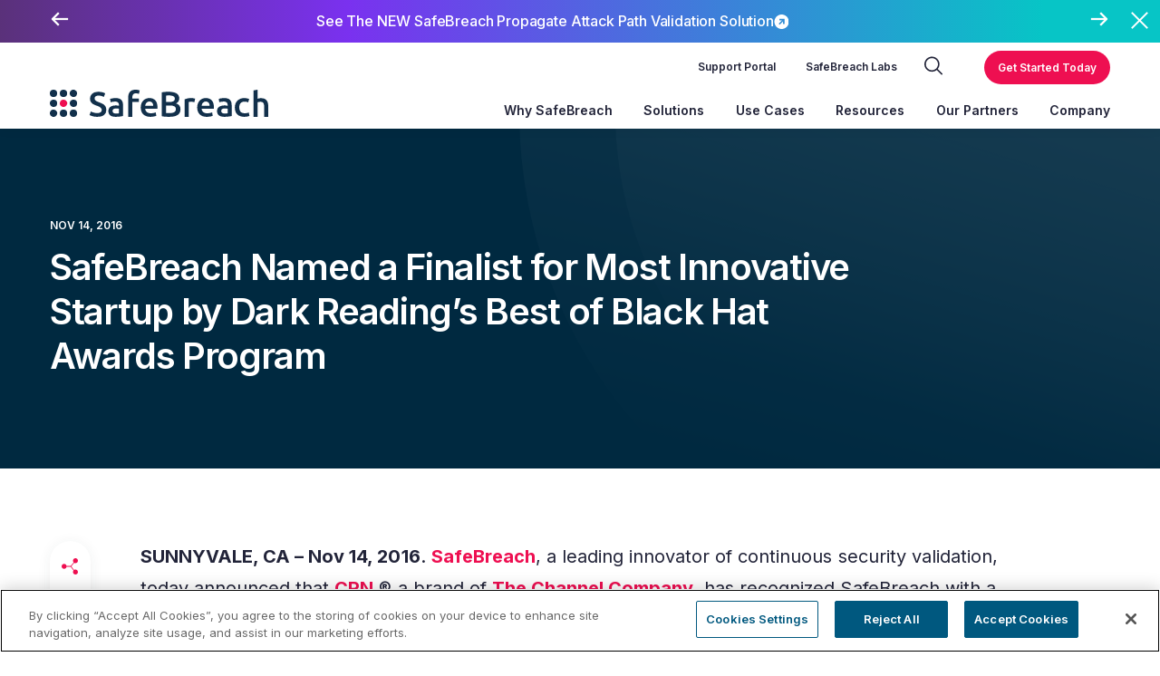

--- FILE ---
content_type: text/html; charset=UTF-8
request_url: https://www.safebreach.com/pressroom/safebreach-named-a-finalist-for-most-innovative-startup-by-dark-readings-best-of-black-hat-awards-program/
body_size: 20323
content:
<!DOCTYPE html>
<html lang="en-US">

<head>
    <meta charset="UTF-8">
    <meta http-equiv="X-UA-Compatible" content="IE=edge">
    <meta name="viewport" content="width=device-width, initial-scale=1.0, maximum-scale=1.0, user-scalable=0">

    <meta name="msapplication-TileColor" content="#da532c">
    <meta name="theme-color" content="#ffffff">
    <title>SafeBreach Named a Finalist for Most Innovative Startup by Dark Reading's  Best of Black Hat Awards Program - SafeBreach</title>

        <link href="https://fonts.googleapis.com/css2?family=Barlow:wght@400;500&amp;family=Inter:wght@300;400;500;600;700;800&amp;display=swap" rel="stylesheet preload" as="style" media="print" onload="this.onload=null;this.removeAttribute('media');">
    <noscript>
        <link href="https://fonts.googleapis.com/css2?family=Barlow:wght@400;500&amp;family=Inter:wght@300;400;500;600;700;800&amp;display=swap" rel="stylesheet preload" as="style">
    </noscript>
    <link rel="preload" as="image" href="/wp-content/uploads/2023/05/challenge-your-security.svg" media="(min-width: 577px)">

<link rel="preconnect" href="https://embed-ssl.wistia.com">
<link rel="preconnect" href="https://fast.wistia.com">
<link rel="preconnect" href="https://fonts.googleapis.com">
<link rel="preconnect" href="https://cdn.cookielaw.org">
<link rel="preconnect" href="https://www.googletagmanager.com">
<link rel="preload" as="script" href="/wp-content/themes/berg-theme-child/dist/js/main.js">
<link rel="preload" as="script" href="/wp-content/plugins/megamenu/js/maxmegamenu.js?ver=3.6.2">

    <meta name="robots" content="index, follow, max-image-preview:large, max-snippet:-1, max-video-preview:-1">
	<style>img:is([sizes="auto" i], [sizes^="auto," i]) { contain-intrinsic-size: 3000px 1500px }</style>
	
	<!-- This site is optimized with the Yoast SEO plugin v26.5 - https://yoast.com/wordpress/plugins/seo/ -->
	<link rel="canonical" href="https://www.safebreach.com/pressroom/safebreach-named-a-finalist-for-most-innovative-startup-by-dark-readings-best-of-black-hat-awards-program/">
	<meta property="og:locale" content="en_US">
	<meta property="og:type" content="article">
	<meta property="og:title" content="SafeBreach Named a Finalist for Most Innovative Startup by Dark Reading's  Best of Black Hat Awards Program - SafeBreach">
	<meta property="og:description" content="SafeBreach's Continuous Security Validation Platform Wins in the 2016 Editor's    Choice Category">
	<meta property="og:url" content="https://www.safebreach.com/pressroom/safebreach-named-a-finalist-for-most-innovative-startup-by-dark-readings-best-of-black-hat-awards-program/">
	<meta property="og:site_name" content="SafeBreach">
	<meta property="article:modified_time" content="2022-02-03T10:31:51+00:00">
	<meta property="og:image" content="https://www.safebreach.com/wp-content/uploads/2021/12/group-40-copy-2.svg">
	<meta name="twitter:card" content="summary_large_image">
	<meta name="twitter:label1" content="Est. reading time">
	<meta name="twitter:data1" content="3 minutes">
	<meta name="twitter:label2" content="Written by">
	<meta name="twitter:data2" content="admin">
	<script type="application/ld+json" class="yoast-schema-graph" nonce="VvYnZ9f6qCYnuNx/14+zGg241yw=">{"@context":"https://schema.org","@graph":[{"@type":"WebPage","@id":"https://www.safebreach.com/pressroom/safebreach-named-a-finalist-for-most-innovative-startup-by-dark-readings-best-of-black-hat-awards-program/","url":"https://www.safebreach.com/pressroom/safebreach-named-a-finalist-for-most-innovative-startup-by-dark-readings-best-of-black-hat-awards-program/","name":"SafeBreach Named a Finalist for Most Innovative Startup by Dark Reading's Best of Black Hat Awards Program - SafeBreach","isPartOf":{"@id":"https://www.safebreach.com/#website"},"primaryImageOfPage":{"@id":"https://www.safebreach.com/pressroom/safebreach-named-a-finalist-for-most-innovative-startup-by-dark-readings-best-of-black-hat-awards-program/#primaryimage"},"image":{"@id":"https://www.safebreach.com/pressroom/safebreach-named-a-finalist-for-most-innovative-startup-by-dark-readings-best-of-black-hat-awards-program/#primaryimage"},"thumbnailUrl":"https://www.safebreach.com/wp-content/uploads/2021/12/group-40-copy-2.svg","datePublished":"2016-11-14T18:00:00+00:00","dateModified":"2022-02-03T10:31:51+00:00","breadcrumb":{"@id":"https://www.safebreach.com/pressroom/safebreach-named-a-finalist-for-most-innovative-startup-by-dark-readings-best-of-black-hat-awards-program/#breadcrumb"},"inLanguage":"en-US","potentialAction":[{"@type":"ReadAction","target":["https://www.safebreach.com/pressroom/safebreach-named-a-finalist-for-most-innovative-startup-by-dark-readings-best-of-black-hat-awards-program/"]}]},{"@type":"ImageObject","inLanguage":"en-US","@id":"https://www.safebreach.com/pressroom/safebreach-named-a-finalist-for-most-innovative-startup-by-dark-readings-best-of-black-hat-awards-program/#primaryimage","url":"https://www.safebreach.com/wp-content/uploads/2021/12/group-40-copy-2.svg","contentUrl":"https://www.safebreach.com/wp-content/uploads/2021/12/group-40-copy-2.svg","width":1057,"height":1057,"caption":"group-402"},{"@type":"BreadcrumbList","@id":"https://www.safebreach.com/pressroom/safebreach-named-a-finalist-for-most-innovative-startup-by-dark-readings-best-of-black-hat-awards-program/#breadcrumb","itemListElement":[{"@type":"ListItem","position":1,"name":"Home","item":"https://www.safebreach.com/"},{"@type":"ListItem","position":2,"name":"SafeBreach Named a Finalist for Most Innovative Startup by Dark Reading&#8217;s Best of Black Hat Awards Program"}]},{"@type":"WebSite","@id":"https://www.safebreach.com/#website","url":"https://www.safebreach.com/","name":"SafeBreach","description":"The Leading Continuous Breach and Attack Simulation Platform | SafeBreach","publisher":{"@id":"https://www.safebreach.com/#organization"},"potentialAction":[{"@type":"SearchAction","target":{"@type":"EntryPoint","urlTemplate":"https://www.safebreach.com/?s={search_term_string}"},"query-input":{"@type":"PropertyValueSpecification","valueRequired":true,"valueName":"search_term_string"}}],"inLanguage":"en-US"},{"@type":"Organization","@id":"https://www.safebreach.com/#organization","name":"SafeBreach","url":"https://www.safebreach.com/","logo":{"@type":"ImageObject","inLanguage":"en-US","@id":"https://www.safebreach.com/#/schema/logo/image/","url":"https://www.safebreach.com/wp-content/uploads/2022/02/safebreach-logo-newbrand-large-01.svg","contentUrl":"https://www.safebreach.com/wp-content/uploads/2022/02/safebreach-logo-newbrand-large-01.svg","width":241,"height":30,"caption":"SafeBreach"},"image":{"@id":"https://www.safebreach.com/#/schema/logo/image/"}}]}</script>
	<!-- / Yoast SEO plugin. -->


<script type="text/javascript" nonce="VvYnZ9f6qCYnuNx/14+zGg241yw=">
/* <![CDATA[ */
window._wpemojiSettings = {"baseUrl":"https:\/\/s.w.org\/images\/core\/emoji\/16.0.1\/72x72\/","ext":".png","svgUrl":"https:\/\/s.w.org\/images\/core\/emoji\/16.0.1\/svg\/","svgExt":".svg","source":{"concatemoji":"https:\/\/www.safebreach.com\/wp-includes\/js\/wp-emoji-release.min.js?ver=6.8.2"}};
/*! This file is auto-generated */
!function(s,n){var o,i,e;function c(e){try{var t={supportTests:e,timestamp:(new Date).valueOf()};sessionStorage.setItem(o,JSON.stringify(t))}catch(e){}}function p(e,t,n){e.clearRect(0,0,e.canvas.width,e.canvas.height),e.fillText(t,0,0);var t=new Uint32Array(e.getImageData(0,0,e.canvas.width,e.canvas.height).data),a=(e.clearRect(0,0,e.canvas.width,e.canvas.height),e.fillText(n,0,0),new Uint32Array(e.getImageData(0,0,e.canvas.width,e.canvas.height).data));return t.every(function(e,t){return e===a[t]})}function u(e,t){e.clearRect(0,0,e.canvas.width,e.canvas.height),e.fillText(t,0,0);for(var n=e.getImageData(16,16,1,1),a=0;a<n.data.length;a++)if(0!==n.data[a])return!1;return!0}function f(e,t,n,a){switch(t){case"flag":return n(e,"\ud83c\udff3\ufe0f\u200d\u26a7\ufe0f","\ud83c\udff3\ufe0f\u200b\u26a7\ufe0f")?!1:!n(e,"\ud83c\udde8\ud83c\uddf6","\ud83c\udde8\u200b\ud83c\uddf6")&&!n(e,"\ud83c\udff4\udb40\udc67\udb40\udc62\udb40\udc65\udb40\udc6e\udb40\udc67\udb40\udc7f","\ud83c\udff4\u200b\udb40\udc67\u200b\udb40\udc62\u200b\udb40\udc65\u200b\udb40\udc6e\u200b\udb40\udc67\u200b\udb40\udc7f");case"emoji":return!a(e,"\ud83e\udedf")}return!1}function g(e,t,n,a){var r="undefined"!=typeof WorkerGlobalScope&&self instanceof WorkerGlobalScope?new OffscreenCanvas(300,150):s.createElement("canvas"),o=r.getContext("2d",{willReadFrequently:!0}),i=(o.textBaseline="top",o.font="600 32px Arial",{});return e.forEach(function(e){i[e]=t(o,e,n,a)}),i}function t(e){var t=s.createElement("script");t.src=e,t.defer=!0,s.head.appendChild(t)}"undefined"!=typeof Promise&&(o="wpEmojiSettingsSupports",i=["flag","emoji"],n.supports={everything:!0,everythingExceptFlag:!0},e=new Promise(function(e){s.addEventListener("DOMContentLoaded",e,{once:!0})}),new Promise(function(t){var n=function(){try{var e=JSON.parse(sessionStorage.getItem(o));if("object"==typeof e&&"number"==typeof e.timestamp&&(new Date).valueOf()<e.timestamp+604800&&"object"==typeof e.supportTests)return e.supportTests}catch(e){}return null}();if(!n){if("undefined"!=typeof Worker&&"undefined"!=typeof OffscreenCanvas&&"undefined"!=typeof URL&&URL.createObjectURL&&"undefined"!=typeof Blob)try{var e="postMessage("+g.toString()+"("+[JSON.stringify(i),f.toString(),p.toString(),u.toString()].join(",")+"));",a=new Blob([e],{type:"text/javascript"}),r=new Worker(URL.createObjectURL(a),{name:"wpTestEmojiSupports"});return void(r.onmessage=function(e){c(n=e.data),r.terminate(),t(n)})}catch(e){}c(n=g(i,f,p,u))}t(n)}).then(function(e){for(var t in e)n.supports[t]=e[t],n.supports.everything=n.supports.everything&&n.supports[t],"flag"!==t&&(n.supports.everythingExceptFlag=n.supports.everythingExceptFlag&&n.supports[t]);n.supports.everythingExceptFlag=n.supports.everythingExceptFlag&&!n.supports.flag,n.DOMReady=!1,n.readyCallback=function(){n.DOMReady=!0}}).then(function(){return e}).then(function(){var e;n.supports.everything||(n.readyCallback(),(e=n.source||{}).concatemoji?t(e.concatemoji):e.wpemoji&&e.twemoji&&(t(e.twemoji),t(e.wpemoji)))}))}((window,document),window._wpemojiSettings);
/* ]]> */
</script>
<style id="wp-emoji-styles-inline-css" type="text/css">

	img.wp-smiley, img.emoji {
		display: inline !important;
		border: none !important;
		box-shadow: none !important;
		height: 1em !important;
		width: 1em !important;
		margin: 0 0.07em !important;
		vertical-align: -0.1em !important;
		background: none !important;
		padding: 0 !important;
	}
</style>
<link rel="stylesheet preload" as="style" id="wp-block-library-css" href="https://www.safebreach.com/wp-includes/css/dist/block-library/style.min.css?ver=6.8.2" media="all"><style id="classic-theme-styles-inline-css" type="text/css">
/*! This file is auto-generated */
.wp-block-button__link{color:#fff;background-color:#32373c;border-radius:9999px;box-shadow:none;text-decoration:none;padding:calc(.667em + 2px) calc(1.333em + 2px);font-size:1.125em}.wp-block-file__button{background:#32373c;color:#fff;text-decoration:none}
</style>
<style id="co-authors-plus-coauthors-style-inline-css" type="text/css">
.wp-block-co-authors-plus-coauthors.is-layout-flow [class*=wp-block-co-authors-plus]{display:inline}

</style>
<style id="co-authors-plus-avatar-style-inline-css" type="text/css">
.wp-block-co-authors-plus-avatar :where(img){height:auto;max-width:100%;vertical-align:bottom}.wp-block-co-authors-plus-coauthors.is-layout-flow .wp-block-co-authors-plus-avatar :where(img){vertical-align:middle}.wp-block-co-authors-plus-avatar:is(.alignleft,.alignright){display:table}.wp-block-co-authors-plus-avatar.aligncenter{display:table;margin-inline:auto}

</style>
<style id="co-authors-plus-image-style-inline-css" type="text/css">
.wp-block-co-authors-plus-image{margin-bottom:0}.wp-block-co-authors-plus-image :where(img){height:auto;max-width:100%;vertical-align:bottom}.wp-block-co-authors-plus-coauthors.is-layout-flow .wp-block-co-authors-plus-image :where(img){vertical-align:middle}.wp-block-co-authors-plus-image:is(.alignfull,.alignwide) :where(img){width:100%}.wp-block-co-authors-plus-image:is(.alignleft,.alignright){display:table}.wp-block-co-authors-plus-image.aligncenter{display:table;margin-inline:auto}

</style>
<style id="pdfemb-pdf-embedder-viewer-style-inline-css" type="text/css">
.wp-block-pdfemb-pdf-embedder-viewer{max-width:none}

</style>
<link rel="stylesheet preload" as="style" id="e25m-style-css-custom-css" href="https://www.safebreach.com/wp-content/plugins/berg-custom/dist/frontend_blocks.css?ver=1.0.0" media="all"><link rel="stylesheet preload" as="style" id="e25m-style-css-css" href="https://www.safebreach.com/wp-content/plugins/berg/dist/frontend_blocks.css?ver=1.0.0" media="all"><style id="global-styles-inline-css" type="text/css">
:root{--wp--preset--aspect-ratio--square: 1;--wp--preset--aspect-ratio--4-3: 4/3;--wp--preset--aspect-ratio--3-4: 3/4;--wp--preset--aspect-ratio--3-2: 3/2;--wp--preset--aspect-ratio--2-3: 2/3;--wp--preset--aspect-ratio--16-9: 16/9;--wp--preset--aspect-ratio--9-16: 9/16;--wp--preset--color--black: #000000;--wp--preset--color--cyan-bluish-gray: #abb8c3;--wp--preset--color--white: #ffffff;--wp--preset--color--pale-pink: #f78da7;--wp--preset--color--vivid-red: #cf2e2e;--wp--preset--color--luminous-vivid-orange: #ff6900;--wp--preset--color--luminous-vivid-amber: #fcb900;--wp--preset--color--light-green-cyan: #7bdcb5;--wp--preset--color--vivid-green-cyan: #00d084;--wp--preset--color--pale-cyan-blue: #8ed1fc;--wp--preset--color--vivid-cyan-blue: #0693e3;--wp--preset--color--vivid-purple: #8f00ff;--wp--preset--color--pure-white: #ffffff;--wp--preset--color--pure-black: #000000;--wp--preset--color--green-blue: #01c693;--wp--preset--color--lightish-blue: #3e73f9;--wp--preset--color--grape: #5e3b7a;--wp--preset--color--navy: #002940;--wp--preset--color--slate-grey: #60627b;--wp--preset--color--dark: #222439;--wp--preset--color--rose-red: #bd0038;--wp--preset--color--pinkish-red: #ee0f51;--wp--preset--color--silver: #bfc1c6;--wp--preset--color--silver-two: #c7c9c8;--wp--preset--color--dark-two: #23323c;--wp--preset--color--faded-blue: #60a6b4;--wp--preset--color--dark-cyan: #08828c;--wp--preset--color--bright-blue: #007fff;--wp--preset--color--dark-blue: #003edb;--wp--preset--color--navy-blue: #00274f;--wp--preset--color--dark-navy-blue: #000a1d;--wp--preset--color--navy-blue-two: #001856;--wp--preset--color--deep-blue: #000080;--wp--preset--color--frog-green: #5bbb14;--wp--preset--color--light-orange: #fc6b17;--wp--preset--color--lipstick: #cb2027;--wp--preset--color--border-color: #9787A4;--wp--preset--gradient--vivid-cyan-blue-to-vivid-purple: linear-gradient(135deg,rgba(6,147,227,1) 0%,rgb(155,81,224) 100%);--wp--preset--gradient--light-green-cyan-to-vivid-green-cyan: linear-gradient(135deg,rgb(122,220,180) 0%,rgb(0,208,130) 100%);--wp--preset--gradient--luminous-vivid-amber-to-luminous-vivid-orange: linear-gradient(135deg,rgba(252,185,0,1) 0%,rgba(255,105,0,1) 100%);--wp--preset--gradient--luminous-vivid-orange-to-vivid-red: linear-gradient(135deg,rgba(255,105,0,1) 0%,rgb(207,46,46) 100%);--wp--preset--gradient--very-light-gray-to-cyan-bluish-gray: linear-gradient(135deg,rgb(238,238,238) 0%,rgb(169,184,195) 100%);--wp--preset--gradient--cool-to-warm-spectrum: linear-gradient(135deg,rgb(74,234,220) 0%,rgb(151,120,209) 20%,rgb(207,42,186) 40%,rgb(238,44,130) 60%,rgb(251,105,98) 80%,rgb(254,248,76) 100%);--wp--preset--gradient--blush-light-purple: linear-gradient(135deg,rgb(255,206,236) 0%,rgb(152,150,240) 100%);--wp--preset--gradient--blush-bordeaux: linear-gradient(135deg,rgb(254,205,165) 0%,rgb(254,45,45) 50%,rgb(107,0,62) 100%);--wp--preset--gradient--luminous-dusk: linear-gradient(135deg,rgb(255,203,112) 0%,rgb(199,81,192) 50%,rgb(65,88,208) 100%);--wp--preset--gradient--pale-ocean: linear-gradient(135deg,rgb(255,245,203) 0%,rgb(182,227,212) 50%,rgb(51,167,181) 100%);--wp--preset--gradient--electric-grass: linear-gradient(135deg,rgb(202,248,128) 0%,rgb(113,206,126) 100%);--wp--preset--gradient--midnight: linear-gradient(135deg,rgb(2,3,129) 0%,rgb(40,116,252) 100%);--wp--preset--font-size--small: 13px;--wp--preset--font-size--medium: 20px;--wp--preset--font-size--large: 36px;--wp--preset--font-size--x-large: 42px;--wp--preset--spacing--20: 0.44rem;--wp--preset--spacing--30: 0.67rem;--wp--preset--spacing--40: 1rem;--wp--preset--spacing--50: 1.5rem;--wp--preset--spacing--60: 2.25rem;--wp--preset--spacing--70: 3.38rem;--wp--preset--spacing--80: 5.06rem;--wp--preset--shadow--natural: 6px 6px 9px rgba(0, 0, 0, 0.2);--wp--preset--shadow--deep: 12px 12px 50px rgba(0, 0, 0, 0.4);--wp--preset--shadow--sharp: 6px 6px 0px rgba(0, 0, 0, 0.2);--wp--preset--shadow--outlined: 6px 6px 0px -3px rgba(255, 255, 255, 1), 6px 6px rgba(0, 0, 0, 1);--wp--preset--shadow--crisp: 6px 6px 0px rgba(0, 0, 0, 1);}:where(.is-layout-flex){gap: 0.5em;}:where(.is-layout-grid){gap: 0.5em;}body .is-layout-flex{display: flex;}.is-layout-flex{flex-wrap: wrap;align-items: center;}.is-layout-flex > :is(*, div){margin: 0;}body .is-layout-grid{display: grid;}.is-layout-grid > :is(*, div){margin: 0;}:where(.wp-block-columns.is-layout-flex){gap: 2em;}:where(.wp-block-columns.is-layout-grid){gap: 2em;}:where(.wp-block-post-template.is-layout-flex){gap: 1.25em;}:where(.wp-block-post-template.is-layout-grid){gap: 1.25em;}.has-black-color{color: var(--wp--preset--color--black) !important;}.has-cyan-bluish-gray-color{color: var(--wp--preset--color--cyan-bluish-gray) !important;}.has-white-color{color: var(--wp--preset--color--white) !important;}.has-pale-pink-color{color: var(--wp--preset--color--pale-pink) !important;}.has-vivid-red-color{color: var(--wp--preset--color--vivid-red) !important;}.has-luminous-vivid-orange-color{color: var(--wp--preset--color--luminous-vivid-orange) !important;}.has-luminous-vivid-amber-color{color: var(--wp--preset--color--luminous-vivid-amber) !important;}.has-light-green-cyan-color{color: var(--wp--preset--color--light-green-cyan) !important;}.has-vivid-green-cyan-color{color: var(--wp--preset--color--vivid-green-cyan) !important;}.has-pale-cyan-blue-color{color: var(--wp--preset--color--pale-cyan-blue) !important;}.has-vivid-cyan-blue-color{color: var(--wp--preset--color--vivid-cyan-blue) !important;}.has-vivid-purple-color{color: var(--wp--preset--color--vivid-purple) !important;}.has-black-background-color{background-color: var(--wp--preset--color--black) !important;}.has-cyan-bluish-gray-background-color{background-color: var(--wp--preset--color--cyan-bluish-gray) !important;}.has-white-background-color{background-color: var(--wp--preset--color--white) !important;}.has-pale-pink-background-color{background-color: var(--wp--preset--color--pale-pink) !important;}.has-vivid-red-background-color{background-color: var(--wp--preset--color--vivid-red) !important;}.has-luminous-vivid-orange-background-color{background-color: var(--wp--preset--color--luminous-vivid-orange) !important;}.has-luminous-vivid-amber-background-color{background-color: var(--wp--preset--color--luminous-vivid-amber) !important;}.has-light-green-cyan-background-color{background-color: var(--wp--preset--color--light-green-cyan) !important;}.has-vivid-green-cyan-background-color{background-color: var(--wp--preset--color--vivid-green-cyan) !important;}.has-pale-cyan-blue-background-color{background-color: var(--wp--preset--color--pale-cyan-blue) !important;}.has-vivid-cyan-blue-background-color{background-color: var(--wp--preset--color--vivid-cyan-blue) !important;}.has-vivid-purple-background-color{background-color: var(--wp--preset--color--vivid-purple) !important;}.has-black-border-color{border-color: var(--wp--preset--color--black) !important;}.has-cyan-bluish-gray-border-color{border-color: var(--wp--preset--color--cyan-bluish-gray) !important;}.has-white-border-color{border-color: var(--wp--preset--color--white) !important;}.has-pale-pink-border-color{border-color: var(--wp--preset--color--pale-pink) !important;}.has-vivid-red-border-color{border-color: var(--wp--preset--color--vivid-red) !important;}.has-luminous-vivid-orange-border-color{border-color: var(--wp--preset--color--luminous-vivid-orange) !important;}.has-luminous-vivid-amber-border-color{border-color: var(--wp--preset--color--luminous-vivid-amber) !important;}.has-light-green-cyan-border-color{border-color: var(--wp--preset--color--light-green-cyan) !important;}.has-vivid-green-cyan-border-color{border-color: var(--wp--preset--color--vivid-green-cyan) !important;}.has-pale-cyan-blue-border-color{border-color: var(--wp--preset--color--pale-cyan-blue) !important;}.has-vivid-cyan-blue-border-color{border-color: var(--wp--preset--color--vivid-cyan-blue) !important;}.has-vivid-purple-border-color{border-color: var(--wp--preset--color--vivid-purple) !important;}.has-vivid-cyan-blue-to-vivid-purple-gradient-background{background: var(--wp--preset--gradient--vivid-cyan-blue-to-vivid-purple) !important;}.has-light-green-cyan-to-vivid-green-cyan-gradient-background{background: var(--wp--preset--gradient--light-green-cyan-to-vivid-green-cyan) !important;}.has-luminous-vivid-amber-to-luminous-vivid-orange-gradient-background{background: var(--wp--preset--gradient--luminous-vivid-amber-to-luminous-vivid-orange) !important;}.has-luminous-vivid-orange-to-vivid-red-gradient-background{background: var(--wp--preset--gradient--luminous-vivid-orange-to-vivid-red) !important;}.has-very-light-gray-to-cyan-bluish-gray-gradient-background{background: var(--wp--preset--gradient--very-light-gray-to-cyan-bluish-gray) !important;}.has-cool-to-warm-spectrum-gradient-background{background: var(--wp--preset--gradient--cool-to-warm-spectrum) !important;}.has-blush-light-purple-gradient-background{background: var(--wp--preset--gradient--blush-light-purple) !important;}.has-blush-bordeaux-gradient-background{background: var(--wp--preset--gradient--blush-bordeaux) !important;}.has-luminous-dusk-gradient-background{background: var(--wp--preset--gradient--luminous-dusk) !important;}.has-pale-ocean-gradient-background{background: var(--wp--preset--gradient--pale-ocean) !important;}.has-electric-grass-gradient-background{background: var(--wp--preset--gradient--electric-grass) !important;}.has-midnight-gradient-background{background: var(--wp--preset--gradient--midnight) !important;}.has-small-font-size{font-size: var(--wp--preset--font-size--small) !important;}.has-medium-font-size{font-size: var(--wp--preset--font-size--medium) !important;}.has-large-font-size{font-size: var(--wp--preset--font-size--large) !important;}.has-x-large-font-size{font-size: var(--wp--preset--font-size--x-large) !important;}
:where(.wp-block-post-template.is-layout-flex){gap: 1.25em;}:where(.wp-block-post-template.is-layout-grid){gap: 1.25em;}
:where(.wp-block-columns.is-layout-flex){gap: 2em;}:where(.wp-block-columns.is-layout-grid){gap: 2em;}
:root :where(.wp-block-pullquote){font-size: 1.5em;line-height: 1.6;}
</style>
<link rel="stylesheet preload" as="style" id="megamenu-css" href="https://www.safebreach.com/wp-content/uploads/maxmegamenu/style.css?ver=09fdb3" media="all"><link rel="stylesheet preload" as="style" id="dashicons-css" href="https://www.safebreach.com/wp-includes/css/dashicons.min.css?ver=6.8.2" media="all"><link rel="stylesheet preload" as="style" id="heateor_sss_frontend_css-css" href="https://www.safebreach.com/wp-content/plugins/sassy-social-share/public/css/sassy-social-share-public.css?ver=3.3.79" media="all"><style id="heateor_sss_frontend_css-inline-css" type="text/css">
.heateor_sss_button_instagram span.heateor_sss_svg,a.heateor_sss_instagram span.heateor_sss_svg{background:radial-gradient(circle at 30% 107%,#fdf497 0,#fdf497 5%,#fd5949 45%,#d6249f 60%,#285aeb 90%)}.heateor_sss_horizontal_sharing .heateor_sss_svg,.heateor_sss_standard_follow_icons_container .heateor_sss_svg{color:#fff;border-width:0px;border-style:solid;border-color:transparent}.heateor_sss_horizontal_sharing .heateorSssTCBackground{color:#666}.heateor_sss_horizontal_sharing span.heateor_sss_svg:hover,.heateor_sss_standard_follow_icons_container span.heateor_sss_svg:hover{border-color:transparent;}.heateor_sss_vertical_sharing span.heateor_sss_svg,.heateor_sss_floating_follow_icons_container span.heateor_sss_svg{color:#fff;border-width:0px;border-style:solid;border-color:transparent;}.heateor_sss_vertical_sharing .heateorSssTCBackground{color:#666;}.heateor_sss_vertical_sharing span.heateor_sss_svg:hover,.heateor_sss_floating_follow_icons_container span.heateor_sss_svg:hover{border-color:transparent;}@media screen and (max-width:783px) {.heateor_sss_vertical_sharing{display:none!important}}
</style>
<link rel="stylesheet preload" as="style" id="vendor-styles-css" href="https://www.safebreach.com/wp-content/themes/berg-theme/dist/css/vendor.css?ver=6.8.2" media="all"><link rel="stylesheet preload" as="style" id="child-common-styles-css" href="https://www.safebreach.com/wp-content/themes/berg-theme-child/dist/css/style.css?ver=6.8.2" media="all"><script type="text/javascript" src="https://www.safebreach.com/wp-content/plugins/stop-user-enumeration/frontend/js/frontend.js?ver=1.7.6" id="stop-user-enumeration-js" defer data-wp-strategy="defer"></script>
<link rel="https://api.w.org/" href="https://www.safebreach.com/wp-json/"><link rel="alternate" title="JSON" type="application/json" href="https://www.safebreach.com/wp-json/wp/v2/press/5448"><link rel="EditURI" type="application/rsd+xml" title="RSD" href="https://www.safebreach.com/xmlrpc.php?rsd">
<link rel="shortlink" href="https://www.safebreach.com/?p=5448">
<link rel="alternate" title="oEmbed (JSON)" type="application/json+oembed" href="https://www.safebreach.com/wp-json/oembed/1.0/embed?url=https%3A%2F%2Fwww.safebreach.com%2Fpressroom%2Fsafebreach-named-a-finalist-for-most-innovative-startup-by-dark-readings-best-of-black-hat-awards-program%2F">
<link rel="alternate" title="oEmbed (XML)" type="text/xml+oembed" href="https://www.safebreach.com/wp-json/oembed/1.0/embed?url=https%3A%2F%2Fwww.safebreach.com%2Fpressroom%2Fsafebreach-named-a-finalist-for-most-innovative-startup-by-dark-readings-best-of-black-hat-awards-program%2F&amp;format=xml">
<link rel="icon" href="https://www.safebreach.com/wp-content/uploads/2021/12/favicon.png" sizes="32x32">
<link rel="icon" href="https://www.safebreach.com/wp-content/uploads/2021/12/favicon.png" sizes="192x192">
<link rel="apple-touch-icon" href="https://www.safebreach.com/wp-content/uploads/2021/12/favicon.png">
<meta name="msapplication-TileImage" content="https://www.safebreach.com/wp-content/uploads/2021/12/favicon.png">
		<style type="text/css" id="wp-custom-css">
			div[data-nosnippet] {
	display:none;
}

  @media only screen and (max-width: 480px), only screen and (max-device-width: 480px), only screen and (max-device-height: 480px) {
 .mktoForm a {
			padding: 0
}
		
		.mktoForm .mktoFormRow .mktoFormCol {
			float: left
		}
}

@media only screen and (max-width: 1199px) {
	.bs-section--home-cta .bs-row .bs-column .bs-advanced-blurb__description p {
	padding-right: 25px
}
}

@media only screen and (min-width: 768px) and (max-width: 1200px) {
	#hubspot-messages-iframe-container.widget-align-right {
    bottom: 130px !important;
}
}

@media (max-width: 575px) {
	#hubspot-messages-iframe-container.widget-align-right {
    bottom: 20px !important;
}
}

.bs-section--event-speakers.bs-section--speakers-list .container > .bs-row > .bs-column:first-child {
	background: #2e0f49 !important;
	margin-bottom: 33px;
	margin-top: 0
}

.bs-section--event-speakers.bs-section--speakers-list .row .bs-column {
	padding: 0 37px;
}

.bs-section--speakers-list + section + .bs-section--speakers-list .col-lg-5 {
	
	padding-top: 55px;
	margin-top: 64px;
	margin-bottom: 33px;
}

.bs-section--event-speakers.bs-section--speakers-list .bs-card .bs-card__image figure picture {
	background: #fff;
width: 120px;
height: 119px;
display: inline-block;
border-radius: 120px;
}

@media only screen and (min-width: 768px) and (max-width: 991px) {
	.bs-section--pillar-scroll-menu.bs-section--about-navigation + section {
		margin-top: 27px
	}
	
 .bs-section--pillar-scroll-menu.bs-section--about-navigation {
		top: 0 !important
	}
	
	.bs-section--pillar-scroll-menu.bs-section--about-navigation {
		margin-bottom: 0
	}
	.bs-section--table-content .bs-div--p-padding p {
		padding-right: 0
	}
	.bs-section--table-content.bs-section--why-safebreach-blurb-section .bs-row--pillar-blurbs + .bs-div > .bs-div__inner > .bs-div > .bs-div__inner > p {
		font-size: 16px
	}
	.bs-section--table-content.bs-section--banner-type-four .bs-column:last-of-type .media-elements .bs-common-image figure img {
		object-position: top
	}
	.bs-section--services-banner.bs-section--banner-type-four .bs-column:first-of-type {
		padding-right: 15px
	}
}

@media only screen and (min-width: 992px) {
	.bs-section--pillar-scroll-menu.bs-section--about-navigation {
		pointer-events: none
	}
	.bs-section--pillar-scroll-menu.bs-section--about-navigation .bs-column {
		pointer-events: all
	}
	.bs-section--table-content + section  div.bs-post.bs-single-post--image-post div.bs-post__title > * {
		min-height: 175px
	}
}

@media only screen and (min-width: 1200px)  {

	.bs-section--pillar-scroll-menu.bs-section--about-navigation {
		height: 2172px;
	}
	.bs-section--pillar-scroll-menu.bs-section--about-navigation  + section {
		margin-top: -2172px;
	}
	
		#no-resources.bs-section--pillar-scroll-menu.bs-section--about-navigation {
		height: 1180px;
	}
	#no-resources.bs-section--pillar-scroll-menu.bs-section--about-navigation  + section {
		margin-top: -1180px;
	}
}
@media only screen and (min-width: 992px) and (max-width: 1199px) {
  .bs-section--pillar-scroll-menu.bs-section--about-navigation {
		height: 2117px;
	}
	.bs-section--pillar-scroll-menu.bs-section--about-navigation  + section {
		margin-top: -2117px;
	}
	
			#no-resources.bs-section--pillar-scroll-menu.bs-section--about-navigation {
		height: 1180px;
	}
	#no-resources.bs-section--pillar-scroll-menu.bs-section--about-navigation  + section {
		margin-top: -1180px;
	}
	.bs-section--home-resources h2 {
		font-size: 35px
	}
}

.bs-section--pillar-scroll-menu.bs-section--about-navigation .inner-menu li a {
	font-weight: 500
}.bs-row--testimonial-quote .bs-column .bs-div:last-child blockquote p + div img {
	right: 2px;
	top: 9px;
}

@media (max-width: 575px) {
	.bs-row--testimonial-quote .bs-column .bs-div:last-child blockquote p + div img {
		width: 40px;
		height: 34px;
	}
}
.bs-section--banner-type-four .bs-column:last-of-type .media-elements .bs-common-image figure img {
	object-position: top
}

@media (max-width: 991.8px) {
.bs-section--pillar-scroll-menu.bs-section--about-navigation .inner-menu {
	margin: 0;
}
	.bs-section--pillar-scroll-menu.bs-section--about-navigation .menu-pillar-menu-container {
		padding: 28px 0px 0px;
	}
		  .bs-section--pillar-scroll-menu.bs-section--about-navigation #drop-btn + div {
    padding: 28px 0px 0px;
  }
}

.bs-row--img-card .bs-column:first-child .media-elements .bs-common-image figure img {
	width: 100%
}

@media (max-width: 767.8px) {
.bs-row--testimonial-quote figure picture {
	width: 100%
}
	.bs-row--testimonial-quote figure picture img {
		object-position: top
	}
		.bs-section--partners-partner-with-us .media-elements {
  pointer-events: none;
}
	.bs-row--img-contain.bs-row--img-card.bs-row--img-card-contain .bs-column:first-child .media-elements .bs-common-image figure img {
	object-fit: contain;
	height: auto;
	min-height: auto;
}
}

.bs-section--table-content ul li a {
	color: #bd0038
}

.page-id-150221 .bs-section--lef-right-image-content-mask.bs-section .bs-column .bs-div img.img-fluid {
	height: auto;
}

@media (max-width: 991px) {
.bs-section--privacy-content a {
	word-break: break-all;
}
}
@media (max-width: 767px) {
.bs-section--privacy-content .bs-column > ol {
		overflow-x: scroll;
	}
}
	
.bs-section--privacy-content ol.padding-left-one li {
		padding-left: 100px !important;
	}

.bs-section--privacy-content ol.padding-left-two li {
		padding-left: 115px !important;
	}		</style>
		<style type="text/css">/** Mega Menu CSS: fs **/</style>
<!-- OneTrust Cookies Consent Notice start for safebreach.com -->

<script src="https://cdn.cookielaw.org/scripttemplates/otSDKStub.js" type="text/javascript" charset="UTF-8" data-domain-script="42606b90-b1fe-41ea-a320-c734cd69a01a"></script>
<script type="text/javascript" nonce="VvYnZ9f6qCYnuNx/14+zGg241yw=">
function OptanonWrapper() { }
</script>
<!-- OneTrust Cookies Consent Notice end for safebreach.com --><!-- Google Tag Manager -->
<script id="gtmScript" nonce="VvYnZ9f6qCYnuNx/14+zGg241yw=" data-nonce="VvYnZ9f6qCYnuNx/14+zGg241yw=">(function(w,d,s,l,i){w[l]=w[l]||[];w[l].push({'gtm.start':
new Date().getTime(),event:'gtm.js'});var f=d.getElementsByTagName(s)[0],
j=d.createElement(s),dl=l!='dataLayer'?'&l='+l:'';j.async=true;j.src=
'https://www.googletagmanager.com/gtm.js?id='+i+dl;var n=d.querySelector('[nonce]');
n&&j.setAttribute('nonce',n.nonce||n.getAttribute('nonce'));f.parentNode.insertBefore(j,f);
})(window,document,'script','dataLayer','GTM-W6ZT7LQ');</script>
<!-- End Google Tag Manager --></head>

<body class="wp-singular press-template-default single single-press postid-5448 wp-custom-logo wp-theme-berg-theme wp-child-theme-berg-theme-child mega-menu-top-menu mega-menu-main-menu press-safebreach-named-a-finalist-for-most-innovative-startup-by-dark-readings-best-of-black-hat-awards-program ">
    <!-- Google Tag Manager (noscript) -->
<noscript><iframe src="https://www.googletagmanager.com/ns.html?id=GTM-W6ZT7LQ" height="0" width="0" style="display:none;visibility:hidden"></iframe></noscript>
<!-- End Google Tag Manager (noscript) -->    <header class="nav main-header fixed-top" id="header">
        <!-- Notification bar -->
        <div class="berg-notification-slider-wrapper"><div class="container"><div class="berg-notification"><div class="berg-notification__inner"><div class="berg-notification__text"><a class="e-btn__text" href="" target="_self">See The NEW SafeBreach Propagate Attack Path Validation Solution</a></div><div class="berg-notification__separator"></div></div></div><div class="berg-notification"><div class="berg-notification__inner"><div class="berg-notification__text"><a class="e-btn__text" href="" target="_self">White Paper: How SafeBreach Propagate Fills Critical Cybersecurity Needs</a></div><div class="berg-notification__separator"></div></div></div><div class="berg-notification"><div class="berg-notification__inner"><div class="berg-notification__text"><a class="e-btn__text" href="" target="_self">On-Demand Webinar: Using Attack Path Validation for Proactive Security</a></div><div class="berg-notification__separator"></div></div></div></div><div data-notification-id="MTU0Nzg4fDE1NDc4N3wxNTQ3ODY=" class="berg-notification__close"></div></div>        <div class="container">
            <nav class="navbar navbar-expand-lg navbar-light justify-content-end">
                <div class="navbar__top">
                    <!--  top menu -->
                    <div id="mega-menu-wrap-top-menu" class="mega-menu-wrap"><div class="mega-menu-toggle"><div class="mega-toggle-blocks-left"></div><div class="mega-toggle-blocks-center"></div><div class="mega-toggle-blocks-right"><div class="mega-toggle-block mega-menu-toggle-animated-block mega-toggle-block-0" id="mega-toggle-block-0"><button aria-label="Toggle Menu" class="mega-toggle-animated mega-toggle-animated-slider" type="button" aria-expanded="false">
                  <span class="mega-toggle-animated-box">
                    <span class="mega-toggle-animated-inner"></span>
                  </span>
                </button></div></div></div><ul id="mega-menu-top-menu" class="mega-menu max-mega-menu mega-menu-horizontal mega-no-js" data-event="hover_intent" data-effect="fade_up" data-effect-speed="200" data-effect-mobile="disabled" data-effect-speed-mobile="0" data-mobile-force-width="false" data-second-click="go" data-document-click="collapse" data-vertical-behaviour="standard" data-breakpoint="991" data-unbind="true" data-mobile-state="collapse_all" data-mobile-direction="vertical" data-hover-intent-timeout="300" data-hover-intent-interval="100" data-overlay-desktop="false" data-overlay-mobile="false"><li class="mega-menu-item mega-menu-item-type-custom mega-menu-item-object-custom mega-align-bottom-left mega-menu-flyout mega-menu-item-114" id="mega-menu-item-114"><a target="_blank" class="mega-menu-link" href="https://support.safebreach.com/" tabindex="0">Support Portal</a></li><li class="mega-menu-item mega-menu-item-type-post_type mega-menu-item-object-page mega-align-bottom-left mega-menu-flyout mega-menu-item-3909" id="mega-menu-item-3909"><a class="mega-menu-link" href="https://www.safebreach.com/safebreach-labs/" tabindex="0">SafeBreach Labs</a></li><li class="mega-search-menu mega-menu-item mega-menu-item-type-custom mega-menu-item-object-custom mega-align-bottom-left mega-menu-flyout mega-menu-item-149459 search-menu" id="mega-menu-item-149459"><a class="mega-menu-link" href="#" tabindex="0">search</a></li><li class="mega-button-menu mega-menu-item mega-menu-item-type-post_type mega-menu-item-object-page mega-align-bottom-left mega-menu-flyout mega-menu-item-3348 button-menu" id="mega-menu-item-3348"><span class="hs-cta-wrapper" id="hs-cta-wrapper-32eed7d4-0369-42a8-96b6-6ed6cdf63f21"><span class="hs-cta-node hs-cta-32eed7d4-0369-42a8-96b6-6ed6cdf63f21" id="hs-cta-32eed7d4-0369-42a8-96b6-6ed6cdf63f21"><!--[if lte IE 8]><div id="hs-cta-ie-element"></div><![endif]--><a href="https://cta-redirect.hubspot.com/cta/redirect/43692056/32eed7d4-0369-42a8-96b6-6ed6cdf63f21%20"><img class="hs-cta-img" id="hs-cta-img-32eed7d4-0369-42a8-96b6-6ed6cdf63f21" style="border-width:0px;" src="https://no-cache.hubspot.com/cta/default/43692056/32eed7d4-0369-42a8-96b6-6ed6cdf63f21.png" alt="Speak With An Expert"></a></span><script charset="utf-8" src="https://js.hscta.net/cta/current.js"></script><script type="text/javascript" nonce="VvYnZ9f6qCYnuNx/14+zGg241yw="> hbspt.cta.load(43692056, '32eed7d4-0369-42a8-96b6-6ed6cdf63f21', {"useNewLoader":"true","region":"na1"}); </script></span></li></ul></div>                    <span class="search-icon desktop-search"></span>
                </div>
                <a class="navbar-logo" href="https://www.safebreach.com" title="SafeBreach">
                    <!--  Primary Logo -->
                                        <img src="https://www.safebreach.com/wp-content/uploads/2022/02/safebreach-logo-newbrand-large-01.svg" alt="SafeBreach" class="primary-logo">

                    <!-- Secondary Logo -->
                                            <img src="https://www.safebreach.com/wp-content/uploads/2022/02/sb-logo-white-copy.svg" alt="SafeBreach" class="secondary-logo img-fluid">
                                    </a>
                <div class="header-button-wrapper">
                    <span class="search-icon"></span>
                    <div class="search-wrapper">
                        <form role="search" method="get" id="searchform" class="searchform" action="https://www.safebreach.com/">
                            <div class="input-wrapper">
                                <label class="screen-reader-text" for="s"></label>
                                                                <input type="text" value="" name="s" id="s" placeholder="Let&rsquo;s find what you're looking for&hellip;">
                                <input type="submit" id="searchsubmit" value="Search">
                            </div>
                        </form>
                        <span class="search-icon close-icon"></span>
                    </div>
                </div>
                <div class="navbar__main" id="navbarSupportedContent">
                    <!--  main menu -->
                    <div id="mega-menu-wrap-main-menu" class="mega-menu-wrap"><div class="mega-menu-toggle"><div class="mega-toggle-blocks-left"></div><div class="mega-toggle-blocks-center"></div><div class="mega-toggle-blocks-right"><div class="mega-toggle-block mega-menu-toggle-animated-block mega-toggle-block-0" id="mega-toggle-block-0"><button aria-label="Toggle Menu" class="mega-toggle-animated mega-toggle-animated-slider" type="button" aria-expanded="false">
                  <span class="mega-toggle-animated-box">
                    <span class="mega-toggle-animated-inner"></span>
                  </span>
                </button></div></div></div><ul id="mega-menu-main-menu" class="mega-menu max-mega-menu mega-menu-horizontal mega-no-js" data-event="hover_intent" data-effect="fade_up" data-effect-speed="200" data-effect-mobile="disabled" data-effect-speed-mobile="0" data-mobile-force-width="false" data-second-click="go" data-document-click="collapse" data-vertical-behaviour="standard" data-breakpoint="991" data-unbind="true" data-mobile-state="collapse_all" data-mobile-direction="vertical" data-hover-intent-timeout="300" data-hover-intent-interval="100" data-overlay-desktop="false" data-overlay-mobile="false"><li class="mega-menu-item mega-menu-item-type-post_type mega-menu-item-object-page mega-align-bottom-left mega-menu-flyout mega-menu-item-135" id="mega-menu-item-135"><a class="mega-menu-link" href="https://www.safebreach.com/why-safebreach/" tabindex="0">Why SafeBreach</a></li><li class="mega-heading mega-no-link mega-menu-item mega-menu-item-type-custom mega-menu-item-object-custom mega-menu-item-has-children mega-menu-megamenu mega-menu-grid mega-align-bottom-left mega-menu-grid mega-menu-item-136 heading no-link" id="mega-menu-item-136"><a class="mega-menu-link" href="#" aria-expanded="false" tabindex="0">Solutions<span class="mega-indicator" aria-hidden="true"></span></a>
<ul class="mega-sub-menu" role="presentation">
<li class="mega-menu-row" id="mega-menu-136-0">
	<ul class="mega-sub-menu" style="--columns:6" role="presentation">
<li class="mega-menu-column mega-bottom-border mega-menu-columns-3-of-6 bottom-border" style="--columns:6; --span:3" id="mega-menu-136-0-0">
		<ul class="mega-sub-menu">
<li class="mega-bottom-border mega-menu-item mega-menu-item-type-custom mega-menu-item-object-custom mega-menu-item-has-children mega-menu-item-137 bottom-border" id="mega-menu-item-137"><a class="mega-menu-link" href="#">Solutions<span class="mega-indicator" aria-hidden="true"></span></a>
			<ul class="mega-sub-menu">
<li class="mega-sub-menu-platform mega-menu-item mega-menu-item-type-post_type mega-menu-item-object-page mega-menu-item-has-children mega-has-icon mega-icon-left mega-menu-item-150463 sub-menu-platform" id="mega-menu-item-150463"><a class="mega-custom-icon mega-menu-link" href="https://www.safebreach.com/safebreach-exposure-validation-platform/" aria-expanded="false">Exposure Validation Platform<span class="mega-indicator" aria-hidden="true"></span></a>
				<ul class="mega-sub-menu">
<li class="mega-menu-item mega-menu-item-type-post_type mega-menu-item-object-page mega-menu-item-150464" id="mega-menu-item-150464"><a class="mega-menu-link" href="https://www.safebreach.com/validate-breach-and-attack-simulation/">Validate</a></li><li class="mega-menu-item mega-menu-item-type-post_type mega-menu-item-object-page mega-menu-item-150465" id="mega-menu-item-150465"><a class="mega-menu-link" href="https://www.safebreach.com/propagate-attack-path-validation/">Propagate <span>*New*</span></a></li>				</ul>
</li><li class="mega-menu-item mega-menu-item-type-post_type mega-menu-item-object-page mega-has-icon mega-icon-left mega-menu-item-73317" id="mega-menu-item-73317"><a class="mega-custom-icon mega-menu-link" href="https://www.safebreach.com/safebreach-studio/">No-Code Red Team Platform</a></li><li class="mega-menu-item mega-menu-item-type-post_type mega-menu-item-object-page mega-has-icon mega-icon-left mega-menu-item-2016" id="mega-menu-item-2016"><a class="mega-custom-icon mega-menu-link" href="https://www.safebreach.com/service-and-support/">Service &amp; Support</a></li><li class="mega-menu-item mega-menu-item-type-post_type mega-menu-item-object-page mega-has-icon mega-icon-left mega-menu-item-13309" id="mega-menu-item-13309"><a class="mega-custom-icon mega-menu-link" href="https://www.safebreach.com/safebreach-as-a-service/">SafeBreach-as-a-Service</a></li>			</ul>
</li>		</ul>
</li><li class="mega-menu-column mega-post-block mega-post-block-color-dark-cyan mega-menu-columns-3-of-6 post-block post-block-color-dark-cyan" style="--columns:6; --span:3" id="mega-menu-136-0-1">
		<ul class="mega-sub-menu">
<li class="mega-menu-item mega-menu-item-type-widget post_selector_widget mega-menu-item-post_selector_widget-2" id="mega-menu-item-post_selector_widget-2">                <div class="nav-content-block">
                    <h5 class="category">White Paper</h5>
                    <h4 class="title">How SafeBreach Propagate Fills Critical Cybersecurity Needs for Enterprise &amp; Mid-Sized Security Teams</h4>
                    <p class="excerpt">Learn how SafeBreach's automated penetration testing tool helps enterprise and mid-sized security teams better manage cyber risk and prove resilience. </p>
                </div>
                <a class="read-more" target="_self" href="https://www.safebreach.com/white-papers/how-safebreach-propagate-fills-critical-cybersecurity-needs/">
                    <span>Read More</span>
                </a>
                </li><li class="mega-menu-item mega-menu-item-type-widget widget_media_image mega-menu-item-media_image-3" id="mega-menu-item-media_image-3"><img width="60" height="60" src="https://www.safebreach.com/wp-content/uploads/2021/12/menu-img-one.png" class="image wp-image-715  attachment-full size-full" alt="" style="max-width: 100%; height: auto;" decoding="async"></li>		</ul>
</li>	</ul>
</li></ul>
</li><li class="mega-three-col-dropdown mega-menu-item mega-menu-item-type-custom mega-menu-item-object-custom mega-menu-item-has-children mega-menu-megamenu mega-menu-grid mega-align-bottom-left mega-menu-grid mega-menu-item-140 three-col-dropdown" id="mega-menu-item-140"><a class="mega-menu-link" href="#" aria-expanded="false" tabindex="0">Use Cases<span class="mega-indicator" aria-hidden="true"></span></a>
<ul class="mega-sub-menu" role="presentation">
<li class="mega-menu-row" id="mega-menu-140-0">
	<ul class="mega-sub-menu" style="--columns:12" role="presentation">
<li class="mega-menu-column mega-menu-columns-7-of-12" style="--columns:12; --span:7" id="mega-menu-140-0-0">
		<ul class="mega-sub-menu">
<li class="mega-menu-item mega-menu-item-type-widget widget_custom_html mega-menu-item-custom_html-3" id="mega-menu-item-custom_html-3"><div class="textwidget custom-html-widget"><h4>
	Use Cases
</h4></div></li>		</ul>
</li>	</ul>
</li><li class="mega-menu-row" id="mega-menu-140-1">
	<ul class="mega-sub-menu" style="--columns:12" role="presentation">
<li class="mega-menu-column mega-bottom-border mega-menu-columns-4-of-12 bottom-border" style="--columns:12; --span:4" id="mega-menu-140-1-0">
		<ul class="mega-sub-menu">
<li class="mega-sub-menu-platform mega-menu-item mega-menu-item-type-custom mega-menu-item-object-custom mega-menu-item-has-children mega-has-icon mega-icon-left mega-menu-item-141 sub-menu-platform" id="mega-menu-item-141"><a class="mega-custom-icon mega-menu-link" href="#">By Need<span class="mega-indicator" aria-hidden="true"></span></a>
			<ul class="mega-sub-menu">
<li class="mega-menu-item mega-menu-item-type-post_type mega-menu-item-object-page mega-has-icon mega-icon-left mega-menu-item-2682" id="mega-menu-item-2682"><a class="mega-custom-icon mega-menu-link" href="https://www.safebreach.com/usecases/use-case-threat-assessment/">Threat Assessment</a></li><li class="mega-menu-item mega-menu-item-type-post_type mega-menu-item-object-page mega-has-icon mega-icon-left mega-menu-item-5791" id="mega-menu-item-5791"><a class="mega-custom-icon mega-menu-link" href="https://www.safebreach.com/security-control-validation/">Security Control Validation</a></li><li class="mega-menu-item mega-menu-item-type-post_type mega-menu-item-object-page mega-has-icon mega-icon-left mega-menu-item-5790" id="mega-menu-item-5790"><a class="mega-custom-icon mega-menu-link" href="https://www.safebreach.com/cloud-security-assessment/">Cloud Security Assessment</a></li>			</ul>
</li>		</ul>
</li><li class="mega-menu-column mega-menu-columns-4-of-12" style="--columns:12; --span:4" id="mega-menu-140-1-1">
		<ul class="mega-sub-menu">
<li class="mega-sub-menu-platform mega-menu-item mega-menu-item-type-custom mega-menu-item-object-custom mega-menu-item-has-children mega-has-icon mega-icon-left mega-menu-item-139315 sub-menu-platform" id="mega-menu-item-139315"><a class="mega-custom-icon mega-menu-link" href="#">By Industry<span class="mega-indicator" aria-hidden="true"></span></a>
			<ul class="mega-sub-menu">
<li class="mega-menu-item mega-menu-item-type-post_type mega-menu-item-object-page mega-menu-item-139316" id="mega-menu-item-139316"><a class="mega-menu-link" href="https://www.safebreach.com/financial_cybersecurity_solution/">Finance</a></li><li class="mega-menu-item mega-menu-item-type-post_type mega-menu-item-object-page mega-menu-item-139317" id="mega-menu-item-139317"><a class="mega-menu-link" href="https://www.safebreach.com/healthcare_cybersecurity_solution/">Healthcare</a></li><li class="mega-menu-item mega-menu-item-type-post_type mega-menu-item-object-page mega-menu-item-139318" id="mega-menu-item-139318"><a class="mega-menu-link" href="https://www.safebreach.com/life-sciences-cybersecurity-solution/">Life Sciences</a></li><li class="mega-menu-item mega-menu-item-type-post_type mega-menu-item-object-page mega-menu-item-139319" id="mega-menu-item-139319"><a class="mega-menu-link" href="https://www.safebreach.com/integrated-it-ot-cybersecurity-solution/">IT/OT Environments</a></li>			</ul>
</li>		</ul>
</li><li class="mega-menu-column mega-post-block mega-post-block-color-sapphire mega-menu-columns-4-of-12 post-block post-block-color-sapphire" style="--columns:12; --span:4" id="mega-menu-140-1-2">
		<ul class="mega-sub-menu">
<li class="mega-menu-item mega-menu-item-type-widget post_selector_widget mega-menu-item-post_selector_widget-3" id="mega-menu-item-post_selector_widget-3">                <div class="nav-content-block">
                    <h5 class="category">Case Study</h5>
                    <h4 class="title">Fortune 500 Energy Provider Enhanced Threat Management &amp; Business Resilience with SafeBreach</h4>
                    <p class="excerpt">Learn how this leading energy provider utilized the SafeBreach Exposure Validation Platform to reduce detection and response gaps, enable cross-functional collaboration, and deliver executive-level metrics to measure security program ROI and resilience.</p>
                </div>
                <a class="read-more" target="_self" href="https://www.safebreach.com/case-studies/fortune500-energy-cyber-resilience/">
                    <span>Read More</span>
                </a>
                </li><li class="mega-menu-item mega-menu-item-type-widget widget_media_image mega-menu-item-media_image-4" id="mega-menu-item-media_image-4"><img width="60" height="60" src="https://www.safebreach.com/wp-content/uploads/2021/12/menu-img-two.png" class="image wp-image-716  attachment-full size-full" alt="" style="max-width: 100%; height: auto;" decoding="async"></li>		</ul>
</li>	</ul>
</li></ul>
</li><li class="mega-three-col-dropdown mega-menu-item mega-menu-item-type-custom mega-menu-item-object-custom mega-menu-item-has-children mega-menu-megamenu mega-menu-grid mega-align-bottom-left mega-menu-grid mega-menu-item-161 three-col-dropdown" id="mega-menu-item-161"><a class="mega-menu-link" href="#" aria-expanded="false" tabindex="0">Resources<span class="mega-indicator" aria-hidden="true"></span></a>
<ul class="mega-sub-menu" role="presentation">
<li class="mega-menu-row" id="mega-menu-161-0">
	<ul class="mega-sub-menu" style="--columns:12" role="presentation">
<li class="mega-menu-column mega-menu-columns-12-of-12" style="--columns:12; --span:12" id="mega-menu-161-0-0">
		<ul class="mega-sub-menu">
<li class="mega-menu-item mega-menu-item-type-widget widget_custom_html mega-menu-item-custom_html-4" id="mega-menu-item-custom_html-4"><div class="textwidget custom-html-widget"><h4>
	Resources
</h4></div></li><li class="mega-menu-item mega-menu-item-type-widget widget_block mega-menu-item-block-7" id="mega-menu-item-block-7"><!-- widget is empty --></li><li class="mega-menu-item mega-menu-item-type-widget widget_block mega-menu-item-block-8" id="mega-menu-item-block-8"><!-- widget is empty --></li>		</ul>
</li>	</ul>
</li><li class="mega-menu-row" id="mega-menu-161-1">
	<ul class="mega-sub-menu" style="--columns:12" role="presentation">
<li class="mega-menu-column mega-bottom-border mega-menu-columns-4-of-12 bottom-border" style="--columns:12; --span:4" id="mega-menu-161-1-0">
		<ul class="mega-sub-menu">
<li class="mega-sub-menu-platform mega-menu-item mega-menu-item-type-post_type mega-menu-item-object-page mega-menu-item-has-children mega-has-icon mega-icon-left mega-menu-item-1950 sub-menu-platform" id="mega-menu-item-1950"><a class="mega-custom-icon mega-menu-link" href="https://www.safebreach.com/resources/">Resource Center<span class="mega-indicator" aria-hidden="true"></span></a>
			<ul class="mega-sub-menu">
<li class="mega-menu-item mega-menu-item-type-post_type mega-menu-item-object-page mega-menu-item-1949" id="mega-menu-item-1949"><a class="mega-menu-link" href="https://www.safebreach.com/blog/">Blog</a></li><li class="mega-menu-item mega-menu-item-type-post_type mega-menu-item-object-page mega-menu-item-3499" id="mega-menu-item-3499"><a class="mega-menu-link" href="https://www.safebreach.com/white-papers/">Reports &amp; White Papers</a></li><li class="mega-menu-item mega-menu-item-type-post_type mega-menu-item-object-page mega-menu-item-4824" id="mega-menu-item-4824"><a class="mega-menu-link" href="https://www.safebreach.com/solution-brief/">Solution Briefs</a></li><li class="mega-menu-item mega-menu-item-type-post_type mega-menu-item-object-page mega-menu-item-3497" id="mega-menu-item-3497"><a class="mega-menu-link" href="https://www.safebreach.com/videos/">Videos &amp; Podcasts</a></li><li class="mega-menu-item mega-menu-item-type-post_type mega-menu-item-object-page mega-menu-item-3500" id="mega-menu-item-3500"><a class="mega-menu-link" href="https://www.safebreach.com/case-studies/">Case Studies</a></li><li class="mega-menu-item mega-menu-item-type-post_type mega-menu-item-object-page mega-menu-item-3496" id="mega-menu-item-3496"><a class="mega-menu-link" href="https://www.safebreach.com/webinars/">Webinars</a></li>			</ul>
</li><li class="mega-menu-item mega-menu-item-type-post_type mega-menu-item-object-page mega-has-icon mega-icon-left mega-menu-item-4015" id="mega-menu-item-4015"><a class="mega-custom-icon mega-menu-link" href="https://www.safebreach.com/breach-and-attack-simulation-research-and-news/">Research Hub</a></li><li class="mega-menu-item mega-menu-item-type-post_type mega-menu-item-object-page mega-has-icon mega-icon-left mega-menu-item-141104" id="mega-menu-item-141104"><a class="mega-custom-icon mega-menu-link" href="https://www.safebreach.com/cve-discoveries/">CVE Discoveries</a></li><li class="mega-menu-item mega-menu-item-type-post_type mega-menu-item-object-page mega-has-icon mega-icon-left mega-menu-item-2023" id="mega-menu-item-2023"><a class="mega-custom-icon mega-menu-link" href="https://www.safebreach.com/events/">Events</a></li>		</ul>
</li><li class="mega-menu-column mega-menu-columns-4-of-12" style="--columns:12; --span:4" id="mega-menu-161-1-1">
		<ul class="mega-sub-menu">
<li class="mega-sub-menu-platform mega-menu-item mega-menu-item-type-custom mega-menu-item-object-custom mega-menu-item-has-children mega-has-icon mega-icon-left mega-disable-link mega-menu-item-150800 sub-menu-platform" id="mega-menu-item-150800"><a class="mega-custom-icon mega-menu-link" tabindex="0">Guides<span class="mega-indicator" aria-hidden="true"></span></a>
			<ul class="mega-sub-menu">
<li class="mega-menu-item mega-menu-item-type-post_type mega-menu-item-object-page mega-menu-item-156447" id="mega-menu-item-156447"><a class="mega-menu-link" href="https://www.safebreach.com/safebreach-state-of-the-breach-report/">The State of the Breach Report</a></li><li class="mega-menu-item mega-menu-item-type-post_type mega-menu-item-object-page mega-menu-item-154285" id="mega-menu-item-154285"><a class="mega-menu-link" href="https://www.safebreach.com/automated-penetration-testing-roadmap-to-continuous-validation/">Automated Penetration Testing</a></li><li class="mega-menu-item mega-menu-item-type-post_type mega-menu-item-object-page mega-menu-item-142949" id="mega-menu-item-142949"><a class="mega-menu-link" href="https://www.safebreach.com/breach-and-attack-simulation/">Breach &amp; Attack Simulation (BAS)</a></li><li class="mega-menu-item mega-menu-item-type-post_type mega-menu-item-object-page mega-menu-item-155287" id="mega-menu-item-155287"><a class="mega-menu-link" href="https://www.safebreach.com/the-complete-cart-playbook/">Continuous Automated Red Teaming</a></li><li class="mega-menu-item mega-menu-item-type-post_type mega-menu-item-object-page mega-menu-item-150801" id="mega-menu-item-150801"><a class="mega-menu-link" href="https://www.safebreach.com/continuous-threat-exposure-management-a-comprehensive-guide/">Continuous Threat Exposure Management (CTEM)</a></li><li class="mega-menu-item mega-menu-item-type-post_type mega-menu-item-object-page mega-menu-item-150802" id="mega-menu-item-150802"><a class="mega-menu-link" href="https://www.safebreach.com/detection-engineering-a-comprehensive-guide/">Detection Engineering</a></li><li class="mega-menu-item mega-menu-item-type-post_type mega-menu-item-object-page mega-menu-item-142948" id="mega-menu-item-142948"><a class="mega-menu-link" href="https://www.safebreach.com/mitre-attack/">MITRE ATT&amp;CK Framework</a></li>			</ul>
</li>		</ul>
</li><li class="mega-menu-column mega-post-block mega-post-block-color-navy mega-menu-columns-4-of-12 post-block post-block-color-navy" style="--columns:12; --span:4" id="mega-menu-161-1-2">
		<ul class="mega-sub-menu">
<li class="mega-menu-item mega-menu-item-type-widget post_selector_widget mega-menu-item-post_selector_widget-4" id="mega-menu-item-post_selector_widget-4">                <div class="nav-content-block">
                    <h5 class="category">REPORT</h5>
                    <h4 class="title">The SafeBreach 2026 State of the Breach Report</h4>
                    <p class="excerpt">Discover what an in-depth analysis of millions of real-world attack simulations reveals about the state of enterprise cyber risk and resilience in 2026.</p>
                </div>
                <a class="read-more" target="_self" href="https://www.safebreach.com/white-papers/safebreach-2026-state-of-the-breach-report/">
                    <span>Read More</span>
                </a>
                </li><li class="mega-menu-item mega-menu-item-type-widget widget_media_image mega-menu-item-media_image-5" id="mega-menu-item-media_image-5"><img width="60" height="60" src="https://www.safebreach.com/wp-content/uploads/2021/12/menu-img-three.png" class="image wp-image-717  attachment-full size-full" alt="" style="max-width: 100%; height: auto;" decoding="async"></li>		</ul>
</li>	</ul>
</li></ul>
</li><li class="mega-menu-item mega-menu-item-type-custom mega-menu-item-object-custom mega-menu-item-has-children mega-menu-megamenu mega-menu-grid mega-align-bottom-left mega-menu-grid mega-menu-item-61922" id="mega-menu-item-61922"><a class="mega-menu-link" href="#" aria-expanded="false" tabindex="0">Our Partners<span class="mega-indicator" aria-hidden="true"></span></a>
<ul class="mega-sub-menu" role="presentation">
<li class="mega-menu-row" id="mega-menu-61922-0">
	<ul class="mega-sub-menu" style="--columns:12" role="presentation">
<li class="mega-menu-column mega-bottom-border mega-menu-columns-6-of-12 bottom-border" style="--columns:12; --span:6" id="mega-menu-61922-0-0">
		<ul class="mega-sub-menu">
<li class="mega-bottom-border mega-linked-sub-menu-item mega-menu-item mega-menu-item-type-post_type mega-menu-item-object-page mega-menu-item-has-children mega-menu-item-8055 bottom-border linked-sub-menu-item" id="mega-menu-item-8055"><a class="mega-menu-link" href="https://www.safebreach.com/partners/">Our Partners<span class="mega-indicator" aria-hidden="true"></span></a>
			<ul class="mega-sub-menu">
<li class="mega-menu-item mega-menu-item-type-post_type mega-menu-item-object-page mega-has-icon mega-icon-left mega-menu-item-61923" id="mega-menu-item-61923"><a class="mega-custom-icon mega-menu-link" href="https://www.safebreach.com/technology-partners/">Explore Technology Partners</a></li><li class="mega-menu-item mega-menu-item-type-post_type mega-menu-item-object-page mega-has-icon mega-icon-left mega-menu-item-61924" id="mega-menu-item-61924"><a class="mega-custom-icon mega-menu-link" href="https://www.safebreach.com/channel-partners/">Explore Channel Partners</a></li><li class="mega-menu-item mega-menu-item-type-post_type mega-menu-item-object-page mega-has-icon mega-icon-left mega-menu-item-148109" id="mega-menu-item-148109"><a class="mega-custom-icon mega-menu-link" href="https://www.safebreach.com/partners/">For Partners</a></li><li class="mega-menu-item mega-menu-item-type-custom mega-menu-item-object-custom mega-has-icon mega-icon-left mega-menu-item-150479" id="mega-menu-item-150479"><a class="mega-custom-icon mega-menu-link" href="https://safebreach.introw.io/">Partner Portal</a></li>			</ul>
</li>		</ul>
</li><li class="mega-menu-column mega-post-block mega-post-block-color-sapphire mega-menu-columns-6-of-12 post-block post-block-color-sapphire" style="--columns:12; --span:6" id="mega-menu-61922-0-1">
		<ul class="mega-sub-menu">
<li class="mega-menu-item mega-menu-item-type-widget post_selector_widget mega-menu-item-post_selector_widget-8" id="mega-menu-item-post_selector_widget-8">                <div class="nav-content-block">
                    <h5 class="category">Resource</h5>
                    <h4 class="title">SafeBreach &amp; Zscaler Internet Access&trade;</h4>
                    <p class="excerpt">Empower your security team against constantly evolving network and cloud threats with a joint solution that combines continuous security validation&mdash;powered by the SafeBreach breach and attack simulation (BAS) platform&mdash;with Zscaler Internet Access&trade; (ZIA).</p>
                </div>
                <a class="read-more" target="_self" href="https://www.safebreach.com/partner-solution-brief/safebreach-zscaler/">
                    <span>Read More</span>
                </a>
                </li><li class="mega-menu-item mega-menu-item-type-widget widget_media_image mega-menu-item-media_image-7" id="mega-menu-item-media_image-7"><img width="60" height="60" src="https://www.safebreach.com/wp-content/uploads/2022/05/Group-90.png" class="image wp-image-61925  attachment-full size-full" alt="" style="max-width: 100%; height: auto;" decoding="async"></li>		</ul>
</li>	</ul>
</li></ul>
</li><li class="mega-menu-item mega-menu-item-type-custom mega-menu-item-object-custom mega-menu-item-has-children mega-menu-megamenu mega-menu-grid mega-align-bottom-left mega-menu-grid mega-menu-item-193" id="mega-menu-item-193"><a class="mega-menu-link" href="#" aria-expanded="false" tabindex="0">Company<span class="mega-indicator" aria-hidden="true"></span></a>
<ul class="mega-sub-menu" role="presentation">
<li class="mega-menu-row" id="mega-menu-193-0">
	<ul class="mega-sub-menu" style="--columns:12" role="presentation">
<li class="mega-menu-column mega-menu-columns-6-of-12" style="--columns:12; --span:6" id="mega-menu-193-0-0">
		<ul class="mega-sub-menu">
<li class="mega-bottom-border mega-menu-item mega-menu-item-type-custom mega-menu-item-object-custom mega-menu-item-has-children mega-menu-item-8116 bottom-border" id="mega-menu-item-8116"><a class="mega-menu-link" href="#">About SafeBreach<span class="mega-indicator" aria-hidden="true"></span></a>
			<ul class="mega-sub-menu">
<li class="mega-menu-item mega-menu-item-type-post_type mega-menu-item-object-page mega-has-icon mega-icon-left mega-menu-item-8117" id="mega-menu-item-8117"><a class="mega-custom-icon mega-menu-link" href="https://www.safebreach.com/about-safebreach/">About Us</a></li><li class="mega-menu-item mega-menu-item-type-post_type mega-menu-item-object-page mega-has-icon mega-icon-left mega-menu-item-1943" id="mega-menu-item-1943"><a class="mega-custom-icon mega-menu-link" href="https://www.safebreach.com/breach-and-attack-simulation-leadership-team/">Leadership</a></li><li class="mega-menu-item mega-menu-item-type-post_type mega-menu-item-object-page mega-has-icon mega-icon-left mega-menu-item-1944" id="mega-menu-item-1944"><a class="mega-custom-icon mega-menu-link" href="https://www.safebreach.com/newsroom/">Newsroom</a></li><li class="mega-menu-item mega-menu-item-type-post_type mega-menu-item-object-page mega-has-icon mega-icon-left mega-menu-item-2024" id="mega-menu-item-2024"><a class="mega-custom-icon mega-menu-link" href="https://www.safebreach.com/careers/">Careers</a></li><li class="mega-menu-item mega-menu-item-type-post_type mega-menu-item-object-page mega-has-icon mega-icon-left mega-menu-item-2025" id="mega-menu-item-2025"><a class="mega-custom-icon mega-menu-link" href="https://www.safebreach.com/contact-us/">Contact Us</a></li><li class="mega-menu-item mega-menu-item-type-custom mega-menu-item-object-custom mega-has-icon mega-icon-left mega-menu-item-109661" id="mega-menu-item-109661"><a class="mega-custom-icon mega-menu-link" href="https://security.safebreach.com/">Security Portal</a></li>			</ul>
</li>		</ul>
</li><li class="mega-menu-column mega-post-block mega-post-block-color-navy mega-menu-columns-6-of-12 post-block post-block-color-navy" style="--columns:12; --span:6" id="mega-menu-193-0-1">
		<ul class="mega-sub-menu">
<li class="mega-menu-item mega-menu-item-type-widget post_selector_widget mega-menu-item-post_selector_widget-9" id="mega-menu-item-post_selector_widget-9">                <div class="nav-content-block">
                    <h5 class="category">White Paper</h5>
                    <h4 class="title">Four Pillars of Breach and Attack Simulation</h4>
                    <p class="excerpt">Learn more about the continuous security validation processes and outcomes enabled by an automated BAS solution in this SafeBreach white paper.</p>
                </div>
                <a class="read-more" target="_self" href="https://www.safebreach.com/white-papers/four-pillars-of-breach-and-attack-simulation/">
                    <span>Read More</span>
                </a>
                </li><li class="mega-menu-item mega-menu-item-type-widget widget_media_image mega-menu-item-media_image-8" id="mega-menu-item-media_image-8"><a href="https://www.safebreach.com/white-papers/four-pillars-of-breach-and-attack-simulation/"><img width="60" height="60" src="https://www.safebreach.com/wp-content/uploads/2021/12/menu-img-one.png" class="image wp-image-715  attachment-full size-full" alt="" style="max-width: 100%; height: auto;" decoding="async"></a></li>		</ul>
</li>	</ul>
</li><li class="mega-menu-row" id="mega-menu-193-1">
	<ul class="mega-sub-menu" style="--columns:12" role="presentation">
<li class="mega-menu-column mega-menu-columns-3-of-12" style="--columns:12; --span:3" id="mega-menu-193-1-0">	</ul>
</li></ul>
</li><li class="mega-menu-item mega-menu-item-type-custom mega-menu-item-object-custom mega-align-bottom-left mega-menu-flyout mega-hide-on-desktop mega-menu-item-652" id="mega-menu-item-652"><a target="_blank" class="mega-menu-link" href="https://support.safebreach.com/" tabindex="0">Support Portal</a></li><li class="mega-menu-item mega-menu-item-type-post_type mega-menu-item-object-page mega-align-bottom-left mega-menu-flyout mega-hide-on-desktop mega-menu-item-5772" id="mega-menu-item-5772"><a class="mega-menu-link" href="https://www.safebreach.com/safebreach-labs/" tabindex="0">SafeBreach Labs</a></li><li class="mega-cta-button mega-menu-item mega-menu-item-type-post_type mega-menu-item-object-page mega-align-bottom-left mega-menu-flyout mega-hide-on-desktop mega-menu-item-5767 cta-button" id="mega-menu-item-5767"><span class="hs-cta-wrapper" id="hs-cta-wrapper-32eed7d4-0369-42a8-96b6-6ed6cdf63f21"><span class="hs-cta-node hs-cta-32eed7d4-0369-42a8-96b6-6ed6cdf63f21" id="hs-cta-32eed7d4-0369-42a8-96b6-6ed6cdf63f21"><!--[if lte IE 8]><div id="hs-cta-ie-element"></div><![endif]--><a href="https://cta-redirect.hubspot.com/cta/redirect/43692056/32eed7d4-0369-42a8-96b6-6ed6cdf63f21%20"><img class="hs-cta-img" id="hs-cta-img-32eed7d4-0369-42a8-96b6-6ed6cdf63f21" style="border-width:0px;" src="https://no-cache.hubspot.com/cta/default/43692056/32eed7d4-0369-42a8-96b6-6ed6cdf63f21.png" alt="Speak With An Expert"></a></span><script charset="utf-8" src="https://js.hscta.net/cta/current.js"></script><script type="text/javascript" nonce="VvYnZ9f6qCYnuNx/14+zGg241yw="> hbspt.cta.load(43692056, '32eed7d4-0369-42a8-96b6-6ed6cdf63f21', {"useNewLoader":"true","region":"na1"}); </script></span></li></ul></div>                </div>
            </nav>
        </div>
    </header>
    <main role="main">

                    
<section class="wp-block-e25m-section bs-section bs-section-a325a1953e9d3d2064af5e825c6239f7cd533f64 bs-section---default bs-section--press-inner-banner"><style>.bs-section.bs-section-a325a1953e9d3d2064af5e825c6239f7cd533f64 {background-color: #002940;} </style><div class="bs-background"><picture><img decoding="async" src="https://www.safebreach.com/wp-content/uploads/2021/12/group-40-copy-2.svg"></picture></div><div class="container">
<div class="wp-block-e25m-row bs-row row  bs-row---default">
<div class=" bs-column col-sm-12   bs-column-36f30487f5bda5ec35c1fc7a3cfb047ab332daf1 bs-column---default     ">
<div class="post-publish-date-wrapper">
    <span>Nov 14, 2016</span></div>


<h1 class="wp-block-post-title">SafeBreach Named a Finalist for Most Innovative Startup by Dark Reading&rsquo;s
  Best of Black Hat Awards Program</h1></div>
</div>
</div></section>



<section class="wp-block-e25m-section bs-section bs-section-62b6f51d439a93b6e616980498e2dfd65d2c988f bs-section---default bs-section--press-inner-main-content"><div class="container">
<div class="wp-block-e25m-row bs-row row  bs-row---default">
<div class=" bs-column col-sm-12 col-md-1   bs-column-9edf2ff4f266401a97cafb86a2e1539fb8e5272f bs-column---default     "><div class="heateor_sss_sharing_container heateor_sss_horizontal_sharing" data-heateor-ss-offset="0" data-heateor-sss-href="https://www.safebreach.com/pressroom/safebreach-named-a-finalist-for-most-innovative-startup-by-dark-readings-best-of-black-hat-awards-program/"><div class="heateor_sss_sharing_ul"><a aria-label="Email" class="heateor_sss_email" href="https://www.safebreach.com/pressroom/safebreach-named-a-finalist-for-most-innovative-startup-by-dark-readings-best-of-black-hat-awards-program/" onclick="event.preventDefault();window.open('mailto:?subject=' + decodeURIComponent('SafeBreach%20Named%20a%20Finalist%20for%20Most%20Innovative%20Startup%20by%20Dark%20Reading%27s%0A%20%20Best%20of%20Black%20Hat%20Awards%20Program').replace('&amp;', '%26') + '&amp;body=https%3A%2F%2Fwww.safebreach.com%2Fpressroom%2Fsafebreach-named-a-finalist-for-most-innovative-startup-by-dark-readings-best-of-black-hat-awards-program%2F', '_blank')" title="Email" rel="noopener" style="font-size:32px!important;box-shadow:none;display:inline-block;vertical-align:middle"><span class="heateor_sss_svg" style="background-color:#649a3f;width:20px;height:20px;display:inline-block;opacity:1;float:left;font-size:32px;box-shadow:none;display:inline-block;font-size:16px;padding:0 4px;vertical-align:middle;background-repeat:repeat;overflow:hidden;padding:0;cursor:pointer;box-sizing:content-box"><svg style="display:block;" focusable="false" aria-hidden="true" xmlns="http://www.w3.org/2000/svg" width="100%" height="100%" viewbox="-.75 -.5 36 36"><path d="M 5.5 11 h 23 v 1 l -11 6 l -11 -6 v -1 m 0 2 l 11 6 l 11 -6 v 11 h -22 v -11" stroke-width="1" fill="#fff"></path></svg></span></a><a aria-label="Linkedin" class="heateor_sss_button_linkedin" href="https://www.linkedin.com/sharing/share-offsite/?url=https%3A%2F%2Fwww.safebreach.com%2Fpressroom%2Fsafebreach-named-a-finalist-for-most-innovative-startup-by-dark-readings-best-of-black-hat-awards-program%2F" title="Linkedin" rel="nofollow noopener" target="_blank" style="font-size:32px!important;box-shadow:none;display:inline-block;vertical-align:middle"><span class="heateor_sss_svg heateor_sss_s__default heateor_sss_s_linkedin" style="background-color:#0077b5;width:20px;height:20px;display:inline-block;opacity:1;float:left;font-size:32px;box-shadow:none;display:inline-block;font-size:16px;padding:0 4px;vertical-align:middle;background-repeat:repeat;overflow:hidden;padding:0;cursor:pointer;box-sizing:content-box"><svg style="display:block;" focusable="false" aria-hidden="true" xmlns="http://www.w3.org/2000/svg" width="100%" height="100%" viewbox="0 0 32 32"><path d="M6.227 12.61h4.19v13.48h-4.19V12.61zm2.095-6.7a2.43 2.43 0 0 1 0 4.86c-1.344 0-2.428-1.09-2.428-2.43s1.084-2.43 2.428-2.43m4.72 6.7h4.02v1.84h.058c.56-1.058 1.927-2.176 3.965-2.176 4.238 0 5.02 2.792 5.02 6.42v7.395h-4.183v-6.56c0-1.564-.03-3.574-2.178-3.574-2.18 0-2.514 1.7-2.514 3.46v6.668h-4.187V12.61z" fill="#fff"></path></svg></span></a><a aria-label="Twitter" class="heateor_sss_button_twitter" href="https://twitter.com/intent/tweet?text=SafeBreach%20Named%20a%20Finalist%20for%20Most%20Innovative%20Startup%20by%20Dark%20Reading%27s%0A%20%20Best%20of%20Black%20Hat%20Awards%20Program&amp;url=https%3A%2F%2Fwww.safebreach.com%2Fpressroom%2Fsafebreach-named-a-finalist-for-most-innovative-startup-by-dark-readings-best-of-black-hat-awards-program%2F" title="Twitter" rel="nofollow noopener" target="_blank" style="font-size:32px!important;box-shadow:none;display:inline-block;vertical-align:middle"><span class="heateor_sss_svg heateor_sss_s__default heateor_sss_s_twitter" style="background-color:#55acee;width:20px;height:20px;display:inline-block;opacity:1;float:left;font-size:32px;box-shadow:none;display:inline-block;font-size:16px;padding:0 4px;vertical-align:middle;background-repeat:repeat;overflow:hidden;padding:0;cursor:pointer;box-sizing:content-box"><svg style="display:block;" focusable="false" aria-hidden="true" xmlns="http://www.w3.org/2000/svg" width="100%" height="100%" viewbox="-4 -4 39 39"><path d="M28 8.557a9.913 9.913 0 0 1-2.828.775 4.93 4.93 0 0 0 2.166-2.725 9.738 9.738 0 0 1-3.13 1.194 4.92 4.92 0 0 0-3.593-1.55 4.924 4.924 0 0 0-4.794 6.049c-4.09-.21-7.72-2.17-10.15-5.15a4.942 4.942 0 0 0-.665 2.477c0 1.71.87 3.214 2.19 4.1a4.968 4.968 0 0 1-2.23-.616v.06c0 2.39 1.7 4.38 3.952 4.83-.414.115-.85.174-1.297.174-.318 0-.626-.03-.928-.086a4.935 4.935 0 0 0 4.6 3.42 9.893 9.893 0 0 1-6.114 2.107c-.398 0-.79-.023-1.175-.068a13.953 13.953 0 0 0 7.55 2.213c9.056 0 14.01-7.507 14.01-14.013 0-.213-.005-.426-.015-.637.96-.695 1.795-1.56 2.455-2.55z" fill="#fff"></path></svg></span></a><a aria-label="Facebook" class="heateor_sss_facebook" href="https://www.facebook.com/sharer/sharer.php?u=https%3A%2F%2Fwww.safebreach.com%2Fpressroom%2Fsafebreach-named-a-finalist-for-most-innovative-startup-by-dark-readings-best-of-black-hat-awards-program%2F" title="Facebook" rel="nofollow noopener" target="_blank" style="font-size:32px!important;box-shadow:none;display:inline-block;vertical-align:middle"><span class="heateor_sss_svg" style="background-color:#0765FE;width:20px;height:20px;display:inline-block;opacity:1;float:left;font-size:32px;box-shadow:none;display:inline-block;font-size:16px;padding:0 4px;vertical-align:middle;background-repeat:repeat;overflow:hidden;padding:0;cursor:pointer;box-sizing:content-box"><svg style="display:block;" focusable="false" aria-hidden="true" xmlns="http://www.w3.org/2000/svg" width="100%" height="100%" viewbox="0 0 32 32"><path fill="#fff" d="M28 16c0-6.627-5.373-12-12-12S4 9.373 4 16c0 5.628 3.875 10.35 9.101 11.647v-7.98h-2.474V16H13.1v-1.58c0-4.085 1.849-5.978 5.859-5.978.76 0 2.072.15 2.608.298v3.325c-.283-.03-.775-.045-1.386-.045-1.967 0-2.728.745-2.728 2.683V16h3.92l-.673 3.667h-3.247v8.245C23.395 27.195 28 22.135 28 16Z"></path></svg></span></a><a class="heateor_sss_more" aria-label="More" title="More" rel="nofollow noopener" style="font-size: 32px!important;border:0;box-shadow:none;display:inline-block!important;font-size:16px;padding:0 4px;vertical-align: middle;display:inline;" href="https://www.safebreach.com/pressroom/safebreach-named-a-finalist-for-most-innovative-startup-by-dark-readings-best-of-black-hat-awards-program/" onclick="event.preventDefault()"><span class="heateor_sss_svg" style="background-color:#ee8e2d;width:20px;height:20px;display:inline-block!important;opacity:1;float:left;font-size:32px!important;box-shadow:none;display:inline-block;font-size:16px;padding:0 4px;vertical-align:middle;display:inline;background-repeat:repeat;overflow:hidden;padding:0;cursor:pointer;box-sizing:content-box;" onclick="heateorSssMoreSharingPopup(this, 'https://www.safebreach.com/pressroom/safebreach-named-a-finalist-for-most-innovative-startup-by-dark-readings-best-of-black-hat-awards-program/', 'SafeBreach%20Named%20a%20Finalist%20for%20Most%20Innovative%20Startup%20by%20Dark%20Reading%27s%0A%20%20Best%20of%20Black%20Hat%20Awards%20Program', '' )"><svg xmlns="http://www.w3.org/2000/svg" xmlns:xlink="http://www.w3.org/1999/xlink" viewbox="-.3 0 32 32" version="1.1" width="100%" height="100%" style="display:block;" xml:space="preserve"><g><path fill="#fff" d="M18 14V8h-4v6H8v4h6v6h4v-6h6v-4h-6z" fill-rule="evenodd"></path></g></svg></span></a></div><div class="heateorSssClear"></div></div>
</div>



<div class=" bs-column col-sm-12 col-md-11 col-lg-10   bs-column-60bcc83ab680d15e56db87f8d61a192b7aff565b bs-column---default     ">
<div class="wp-block-e25m-div bs-div bs-div-1f3e78e0fd7605f6f5de87570a84fae195540782 bs-div---default bs-div--body-large-font-size"><div class="bs-div__inner     ">
<p><strong>SUNNYVALE, CA &ndash; Nov 14, 2016</strong>. <a href="http://safebreach.com/"><strong>SafeBreach</strong></a>, a leading innovator of continuous security validation, today announced that <a href="http://www.crn.com/"><strong>CRN</strong></a>,&reg; a brand of <a href="http://www.thechannelco.com/"><strong>The Channel Company</strong></a>, has recognized SafeBreach with a 2016 CRN Tech Innovator Award. These annual awards honor standout hardware, software or services that have helped to move the IT industry forward. In compiling the 2016 Tech Innovator Award list, CRN editors evaluated 230 products across 27 technology categories using several criteria, including: technological advancements, uniqueness of features and potential to help solution providers solve end users&rsquo; IT challenges. SafeBreach&rsquo;s continuous security validation platform took top honors in the Editor&rsquo;s Choice category.</p>
<p>With cyber threats on the rise, the time to think offensively is now. A recent Ponemon study revealed that the average large organization sifts through nearly 17,000 malware alerts weekly to find only 19% that are considered reliable. What&rsquo;s needed is a better process to inform defense. SafeBreach&rsquo;s continuous security validation platform enables organizations to shift towards an offensive mindset and execute active breach methodologies in real time. By doing so, businesses understand their impact from actual breaches, while security teams and executives can gather actual data on their organizational security posture to prioritize budget and resources &mdash; increasing their odds of successfully preventing and detecting attacks.</p>
<p>&ldquo;SafeBreach&rsquo;s continuous security validation platform is illustrated throughout the extensive edition of the <a href="http://go.safebreach.com/Email-Content-Report-Hackers-Playbook-Second-Edition-LP.html"><strong>Hacker&rsquo;s Playbook</strong></a>, providing insight into real-world investigative data and research that is based on breach method analysis in SafeBreach enterprise deployments,&rdquo; said Guy Bejerano, CEO and co-founder at SafeBreach. &ldquo;SafeBreach has been pioneering its way through this emerging category of continuous security validation and we&rsquo;re thrilled and honored to be named the Editor&rsquo;s Choice in this year&rsquo;s CRN Tech Innovation awards.&rdquo;</p>
<p>&ldquo;Each year, CRN recognizes vendor offerings that excel in increasing worker productivity, reducing cost, and minimizing complexity for solution providers, IT departments and end users through innovation and technical advancement,&rdquo; said Robert Faletra, CEO of The Channel Company. &ldquo;From cloud to data storage to the Internet of Things, the products on this year&rsquo;s list solve a wide range of difficult IT problems, truly enabling solution providers to better serve their customers.&rdquo;</p>
<p>The Tech Innovator Awards will be featured in the December 2016 issue of CRN and can be viewed online at <a href="http://www.crn.com/techinnovators"><strong>crn.com/techinnovators</strong></a>.</p>
<p><strong>About the Channel Company</strong><br>The Channel Company enables breakthrough IT channel performance with our dominant media, engaging events, expert consulting and education, and innovative marketing services and platforms. As the channel catalyst, we connect and empower technology suppliers, solution providers and end users. Backed by more than 30 years of unequaled channel experience, we draw from our deep knowledge to envision innovative new solutions for ever-evolving challenges in the technology marketplace. <a href="http://www.thechannelco.com/"><strong>www.thechannelco.com</strong></a></p>
</div></div>
</div>
</div>
</div></section>



<section class="wp-block-e25m-section bs-section bs-section-2f6086519ba5dfa9fb984121a858c80a5a0bf31e bs-section---default bs-section--press-inner-about-safebrach"><div class="container">
<div class="wp-block-e25m-row bs-row row justify-content-center  bs-row---default">
<div class=" bs-column col-sm-12 col-md-11 col-lg-10   bs-column-60bcc83ab680d15e56db87f8d61a192b7aff565b bs-column---default     ">
<div class="wp-block-e25m-div bs-div bs-div-0c7e5ad25ec014e697dba020f43ac8ba56b26c5c bs-div---default bs-div--body-large-font-size"><div class="bs-div__inner     ">
<h3 class="wp-block-heading">About SafeBreach</h3>



<p>A pioneer in the Breach and Attack Simulation (BAS) market, SafeBreach is the world&rsquo;s most widely used continuous security validation platform. The patented platform automatically and safely executes thousands of attack methods to validate network, endpoint, cloud, container, and email security controls against its Hacker&rsquo;s Playbook&trade;, the world&rsquo;s largest collection of attack data broken down by methods, tactics and threat actors. Founded in 2014 by experienced CISOs, hackers, and security entrepreneurs, SafeBreach makes it possible for security teams to invest wisely, protect more and mitigate risk.</p>



<h5 class="wp-block-heading">Media Contact:</h5>



<p>Merritt Group for SafeBreach &ndash; <a rel="noreferrer noopener" href="/cdn-cgi/l/email-protection#c3b0a2a5a6a1b1a6a2a0ab83aea6b1b1aab7b7a4b1b3eda0acae" target="_blank"><span class="__cf_email__" data-cfemail="f68597909394849397959eb69b9384849f8282918486d895999b">[email&#160;protected]</span></a></p>
</div></div>
</div>
</div>
</div></section>



<section class="wp-block-e25m-section bs-section bs-section-aba70219d9c74c066b32d5b3d6a8693ab59986aa bs-section---default bs-section--press-inner-newsletter"><style>.bs-section.bs-section-aba70219d9c74c066b32d5b3d6a8693ab59986aa{ background-image: url(https://www.safebreach.com/wp-content/uploads/2021/12/cta_bg.svg);background-position: center center;background-size: cover;} </style><div class="container">
<div class="wp-block-e25m-row bs-row row  bs-row---default">
<div class=" bs-column col-sm-12 col-md-5 col-lg-5 col-xl-5   bs-column-ea1477cd70e80d58d5e8b21de61e7efb79aa38a6 bs-column---default     ">
<h2 class="has-pure-white-color has-text-color wp-block-heading">Subscribe to <br>our Newsletter </h2>
</div>



<div class=" bs-column col-sm-12 col-md-7 col-lg-7 col-xl-7   bs-column-fb970c0aaeee301967d24061074d9e24bb53b2a6 bs-column---default     ">
<div class="wp-block-e25m-div bs-div bs-div-035ac5d07e53c1378b571eb02b6083da7dbe09a7 bs-div---default bs-div--footer-form-block"><div class="bs-div__inner     "><script data-cfasync="false" src="/cdn-cgi/scripts/5c5dd728/cloudflare-static/email-decode.min.js"></script><script src="//go.safebreach.com/js/forms2/js/forms2.min.js"></script>
<form id="mktoForm_1930"></form>
<script nonce="VvYnZ9f6qCYnuNx/14+zGg241yw=">
    var embeddedFormId = '8facdd92d81dbd8a816a41fc0e0f569b7a784017';
    var marketoBaseUrl = '//go.safebreach.com';
    var munchkinId = '535-IXZ-934';
    var formId = '1930';
    var responseType = 'redirect';
    var responseMessage = 'Thank you!';
    var redirectURL = '';
    var downloadFileURL = '';
    var linkOpenType = '_self';
    var popupVideo = 'url';
    var popupVideoURL = '';
    var popupVideoUploadURL = '';
    MktoForms2.loadForm(marketoBaseUrl, munchkinId, formId, function(form) {
        form.onSuccess(function(values, followUpUrl) {
            var formElement = form.getFormElem()[0];
            var successTextElement = document.getElementById("int_mktoForm_" + formId);
            formElement.reset();
            var submitButton =  document.querySelectorAll('button.mktoButton')[0];
            submitButton.innerHTML = 'Submit';
            submitButton.removeAttribute('disabled');
            
            successTextElement.innerHTML = responseMessage;
            setTimeout(() => {
                successTextElement.innerHTML = '';
            }, 2000);
            		  	return false;
        });
    });
</script>
<div class="form-submit-note" id="int_mktoForm_1930"></div>
<!-- Incluing form response options -->
</div></div>
</div>
</div>
</div></section>
        
</main>
<footer class="footer" role="contentinfo">
    <div class="container">
        <div class="row">
            <div class="col-12">
                <div class="footer__wrapper">
                    <div class="footer-logo">
                        <a href="https://www.safebreach.com" title="SafeBreach">
                                                            <img src="https://www.safebreach.com/wp-content/uploads/2021/12/sb-logo-white.png" alt="SafeBreach">
                                                    </a>
                    </div>
                    <div class="footer-description">
                        <p>Leverage the Attack to Improve Your Defenses</p>                    </div>
                    <div class="footer-menus">
                        <div>
                            <div class="menu-footer-why-safebreach-menu-container"><ul id="menu-footer-why-safebreach-menu" class="footer-nav"><li id="menu-item-71" class="heading menu-item menu-item-type-post_type menu-item-object-page menu-item-71"><a href="https://www.safebreach.com/why-safebreach/">Why SafeBreach</a></li>
<li id="menu-item-72" class="heading no-link menu-item menu-item-type-custom menu-item-object-custom menu-item-has-children menu-item-72"><a href="#">Solutions</a>
<ul class="sub-menu">
	<li id="menu-item-150466" class="sub-menu-platform menu-item menu-item-type-post_type menu-item-object-page menu-item-has-children menu-item-150466"><a href="https://www.safebreach.com/safebreach-exposure-validation-platform/">Exposure Validation Platform</a>
	<ul class="sub-menu">
		<li id="menu-item-150467" class="menu-item menu-item-type-post_type menu-item-object-page menu-item-150467"><a href="https://www.safebreach.com/validate-breach-and-attack-simulation/">Validate</a></li>
		<li id="menu-item-150468" class="menu-item menu-item-type-post_type menu-item-object-page menu-item-150468"><a href="https://www.safebreach.com/propagate-attack-path-validation/">Propagate <span>*New*</span></a></li>
	</ul>
</li>
	<li id="menu-item-73319" class="menu-item menu-item-type-post_type menu-item-object-page menu-item-73319"><a href="https://www.safebreach.com/safebreach-studio/">No-Code Red Team Platform</a></li>
	<li id="menu-item-2005" class="menu-item menu-item-type-post_type menu-item-object-page menu-item-2005"><a href="https://www.safebreach.com/service-and-support/">Service &amp; Support</a></li>
	<li id="menu-item-13310" class="menu-item menu-item-type-post_type menu-item-object-page menu-item-13310"><a href="https://www.safebreach.com/safebreach-as-a-service/">SafeBreach-as-a-Service</a></li>
</ul>
</li>
</ul></div>                        </div>
                        <div>
                            <div class="menu-footer-use-cases-menu-container"><ul id="menu-footer-use-cases-menu" class="footer-nav"><li id="menu-item-75" class="heading no-link menu-item menu-item-type-custom menu-item-object-custom menu-item-has-children menu-item-75"><a href="#">Use Cases</a>
<ul class="sub-menu">
	<li id="menu-item-2685" class="menu-item menu-item-type-post_type menu-item-object-page menu-item-2685"><a href="https://www.safebreach.com/usecases/use-case-threat-assessment/">Threat Assessment</a></li>
	<li id="menu-item-12578" class="menu-item menu-item-type-post_type menu-item-object-page menu-item-12578"><a href="https://www.safebreach.com/security-control-validation/">Security Control Validation</a></li>
	<li id="menu-item-12579" class="menu-item menu-item-type-post_type menu-item-object-page menu-item-12579"><a href="https://www.safebreach.com/cloud-security-assessment/">Cloud Security Assessment</a></li>
</ul>
</li>
<li id="menu-item-131160" class="heading no-link menu-item menu-item-type-custom menu-item-object-custom menu-item-has-children menu-item-131160"><a href="#">Verticals</a>
<ul class="sub-menu">
	<li id="menu-item-131162" class="menu-item menu-item-type-post_type menu-item-object-page menu-item-131162"><a href="https://www.safebreach.com/healthcare_cybersecurity_solution/">Healthcare</a></li>
	<li id="menu-item-131163" class="menu-item menu-item-type-post_type menu-item-object-page menu-item-131163"><a href="https://www.safebreach.com/financial_cybersecurity_solution/">Finance</a></li>
	<li id="menu-item-131161" class="menu-item menu-item-type-post_type menu-item-object-page menu-item-131161"><a href="https://www.safebreach.com/life-sciences-cybersecurity-solution/">Life Sciences</a></li>
	<li id="menu-item-139149" class="menu-item menu-item-type-post_type menu-item-object-page menu-item-139149"><a href="https://www.safebreach.com/integrated-it-ot-cybersecurity-solution/">IT/OT Environments</a></li>
</ul>
</li>
</ul></div>                        </div>
                        <div>
                            <div class="menu-footer-resources-menu-container"><ul id="menu-footer-resources-menu" class="footer-nav"><li id="menu-item-94" class="heading no-link menu-item menu-item-type-custom menu-item-object-custom menu-item-has-children menu-item-94"><a href="#">SafeBreach Labs</a>
<ul class="sub-menu">
	<li id="menu-item-12585" class="menu-item menu-item-type-post_type menu-item-object-page menu-item-12585"><a href="https://www.safebreach.com/safebreach-labs/">Labs</a></li>
	<li id="menu-item-12584" class="menu-item menu-item-type-post_type menu-item-object-page menu-item-12584"><a href="https://www.safebreach.com/breach-and-attack-simulation-research-and-news/">Research Hub</a></li>
	<li id="menu-item-141105" class="menu-item menu-item-type-post_type menu-item-object-page menu-item-141105"><a href="https://www.safebreach.com/cve-discoveries/">CVE Discoveries</a></li>
</ul>
</li>
<li id="menu-item-2007" class="heading no-link menu-item menu-item-type-post_type menu-item-object-page menu-item-has-children menu-item-2007"><a href="https://www.safebreach.com/resources/">Resources</a>
<ul class="sub-menu">
	<li id="menu-item-2008" class="menu-item menu-item-type-post_type menu-item-object-page menu-item-2008"><a href="https://www.safebreach.com/blog/">Blog</a></li>
	<li id="menu-item-3508" class="menu-item menu-item-type-post_type menu-item-object-page menu-item-3508"><a href="https://www.safebreach.com/white-papers/">Reports &amp; White Papers</a></li>
	<li id="menu-item-4825" class="menu-item menu-item-type-post_type menu-item-object-page menu-item-4825"><a href="https://www.safebreach.com/solution-brief/">Solution Briefs</a></li>
	<li id="menu-item-3506" class="menu-item menu-item-type-post_type menu-item-object-page menu-item-3506"><a href="https://www.safebreach.com/videos/">Videos &amp; Podcasts</a></li>
	<li id="menu-item-3509" class="menu-item menu-item-type-post_type menu-item-object-page menu-item-3509"><a href="https://www.safebreach.com/case-studies/">Case Studies</a></li>
	<li id="menu-item-3505" class="menu-item menu-item-type-post_type menu-item-object-page menu-item-3505"><a href="https://www.safebreach.com/webinars/">On-Demand Webinars</a></li>
	<li id="menu-item-13465" class="menu-item menu-item-type-post_type menu-item-object-page menu-item-13465"><a href="https://www.safebreach.com/events/">Events &amp; Webinars</a></li>
	<li id="menu-item-142946" class="menu-item menu-item-type-post_type menu-item-object-page menu-item-142946"><a href="https://www.safebreach.com/breach-and-attack-simulation/">Breach and Attack Simulation</a></li>
	<li id="menu-item-142947" class="menu-item menu-item-type-post_type menu-item-object-page menu-item-142947"><a href="https://www.safebreach.com/mitre-attack/">MITRE ATT&amp;CK&reg;: The Complete Guide</a></li>
</ul>
</li>
</ul></div>                        </div>
                        <div>
                            <div class="menu-footer-partner-about-menu-container"><ul id="menu-footer-partner-about-menu" class="footer-nav footer-nav-direct"><li id="menu-item-12583" class="heading no-link menu-item menu-item-type-custom menu-item-object-custom menu-item-has-children menu-item-12583"><a href="#">Partners</a>
<ul class="sub-menu">
	<li id="menu-item-150483" class="menu-item menu-item-type-post_type menu-item-object-page menu-item-150483"><a href="https://www.safebreach.com/technology-partners/">Explore Technology Partners</a></li>
	<li id="menu-item-150482" class="menu-item menu-item-type-post_type menu-item-object-page menu-item-150482"><a href="https://www.safebreach.com/channel-partners/">Explore Channel Partners</a></li>
	<li id="menu-item-12581" class="menu-item menu-item-type-post_type menu-item-object-page menu-item-12581"><a href="https://www.safebreach.com/partners/">For Partners</a></li>
	<li id="menu-item-12582" class="menu-item menu-item-type-custom menu-item-object-custom menu-item-12582"><a href="https://safebreach.introw.io/">Partner Portal</a></li>
</ul>
</li>
<li id="menu-item-107" class="heading no-link menu-item menu-item-type-custom menu-item-object-custom menu-item-has-children menu-item-107"><a href="#">Company</a>
<ul class="sub-menu">
	<li id="menu-item-2010" class="menu-item menu-item-type-post_type menu-item-object-page menu-item-2010"><a href="https://www.safebreach.com/about-safebreach/">About</a></li>
	<li id="menu-item-2011" class="menu-item menu-item-type-post_type menu-item-object-page menu-item-2011"><a href="https://www.safebreach.com/breach-and-attack-simulation-leadership-team/">Leadership</a></li>
	<li id="menu-item-2012" class="menu-item menu-item-type-post_type menu-item-object-page menu-item-2012"><a href="https://www.safebreach.com/newsroom/">Newsroom</a></li>
	<li id="menu-item-2830" class="menu-item menu-item-type-post_type menu-item-object-page menu-item-2830"><a href="https://www.safebreach.com/careers/">Careers</a></li>
	<li id="menu-item-2831" class="menu-item menu-item-type-post_type menu-item-object-page menu-item-2831"><a href="https://www.safebreach.com/contact-us/">Contact Us</a></li>
	<li id="menu-item-109659" class="menu-item menu-item-type-custom menu-item-object-custom menu-item-109659"><a href="https://security.safebreach.com/">Security Portal</a></li>
</ul>
</li>
</ul></div>                        </div>
                        <div class="d-lg-none">
                            <div class="menu-footer-menu-5-container"><ul id="menu-footer-menu-5" class="footer-nav footer-nav-direct"><li id="menu-item-543" class="heading menu-item menu-item-type-custom menu-item-object-custom menu-item-543"><a href="https://support.safebreach.com/s/login/?ec=302&amp;startURL=%2Fs%2F">Support Portal</a></li>
<li id="menu-item-544" class="heading menu-item menu-item-type-custom menu-item-object-custom menu-item-544"><a href="https://www.safebreach.com/safebreach-labs/">SafeBreach Labs</a></li>
<li id="menu-item-545" class="heading menu-item menu-item-type-custom menu-item-object-custom menu-item-545"><a href="https://www.safebreach.com/request-a-demo/">Request a Demo</a></li>
</ul></div>                        </div>
                    </div>

                    <div class="footer-social">
                        <div class="icon-wrapper"><a href="https://www.youtube.com/channel/UCTosJ2lQCmPW9Y9hJmLf6TA" target="_blank" class="social-icon fb-social"><img src="https://www.safebreach.com/wp-content/uploads/2022/01/You.svg" alt="Facebook-logo" class="img-fluid fb-logo default-img"></a></div><div class="icon-wrapper"><a href="https://www.linkedin.com/company/safebreach/" target="_blank" class="social-icon in-social"><img src="https://www.safebreach.com/wp-content/uploads/2021/12/linkedin.svg" alt="LinkedIn-logo" class="img-fluid in-logo default-img"></a></div><div class="icon-wrapper"><a href="https://twitter.com/safebreach" target="_blank" class="social-icon tw-social"><img src="https://www.safebreach.com/wp-content/uploads/2021/12/twitter.svg" alt="Twitter-logo" class="img-fluid tw-logo default-img"></a></div><div class="icon-wrapper"><a href="https://github.com/SafeBreach-Labs" target="_blank" class="social-icon gh-social"><img src="https://www.safebreach.com/wp-content/uploads/2021/12/github.svg" alt="Github-logo" class="img-fluid gh-logo default-img"></a></div>                    </div>
                    <div class="footer-bottom">
                        <!--  Footer Copyright -->
                                                    <p>&copy; Copyrights SafeBreach Inc. 2026</p>
                                                <div class="menu-footer-bottom-menu-container"><ul id="menu-footer-bottom-menu" class=""><li id="menu-item-268" class="menu-item menu-item-type-post_type menu-item-object-page menu-item-privacy-policy menu-item-268"><a rel="privacy-policy" href="https://www.safebreach.com/privacy-policy/">Privacy Policy</a></li>
<li id="menu-item-267" class="menu-item menu-item-type-post_type menu-item-object-page menu-item-267"><a href="https://www.safebreach.com/terms-of-use/">Website Terms of Use</a></li>
<li id="menu-item-266" class="menu-item menu-item-type-post_type menu-item-object-page menu-item-266"><a href="https://www.safebreach.com/request-a-demo/">Request a Demo</a></li>
<li id="menu-item-270" class="menu-item menu-item-type-custom menu-item-object-custom menu-item-270"><a target="_blank" href="https://support.safebreach.com/">Support Portal</a></li>
<li id="menu-item-150731" class="menu-item menu-item-type-custom menu-item-object-custom menu-item-150731"><a target="_blank" href="/wp-content/uploads/2025/03/SafeBreach-2025-Data-Processing-Adendum-Template.pdf">Data Processing Addendum</a></li>
<li id="menu-item-150732" class="menu-item menu-item-type-custom menu-item-object-custom menu-item-150732"><a target="_blank" href="/wp-content/uploads/2025/02/SafeBreach-service-subscription-agreement-template-v.-1.11-clean-BAS-2025.pdf">End-User Licensing Agreement</a></li>
</ul></div>                    </div>
                </div>
            </div>
        </div>
    </div>
</footer>

<script type="speculationrules" nonce="VvYnZ9f6qCYnuNx/14+zGg241yw=">
{"prefetch":[{"source":"document","where":{"and":[{"href_matches":"\/*"},{"not":{"href_matches":["\/wp-*.php","\/wp-admin\/*","\/wp-content\/uploads\/*","\/wp-content\/*","\/wp-content\/plugins\/*","\/wp-content\/themes\/berg-theme-child\/*","\/wp-content\/themes\/berg-theme\/*","\/*\\?(.+)"]}},{"not":{"selector_matches":"a[rel~=\"nofollow\"]"}},{"not":{"selector_matches":".no-prefetch, .no-prefetch a"}}]},"eagerness":"conservative"}]}
</script>
<script type="text/javascript" nonce="VvYnZ9f6qCYnuNx/14+zGg241yw=">
/* <![CDATA[ */
	var relevanssi_rt_regex = /(&|\?)_(rt|rt_nonce)=(\w+)/g
	var newUrl = window.location.search.replace(relevanssi_rt_regex, '')
	if (newUrl.substr(0, 1) == '&') {
		newUrl = '?' + newUrl.substr(1)
	}
	history.replaceState(null, null, window.location.pathname + newUrl + window.location.hash)
/* ]]> */
</script>
<script type="text/javascript" src="https://www.safebreach.com/wp-includes/js/jquery/jquery.min.js?ver=3.7.1" id="jquery-core-js"></script>
<script type="text/javascript" src="https://www.safebreach.com/wp-includes/js/jquery/jquery-migrate.min.js?ver=3.4.1" id="jquery-migrate-js"></script>
<script type="text/javascript" src="https://www.safebreach.com/wp-content/themes/berg-theme/dist/js/vendor.js" id="vendor-js-js"></script>
<script type="text/javascript" src="https://www.safebreach.com/wp-content/plugins/berg-custom/dist/frontend_blocks_custom.js?ver=1.0.0" id="e25m-block-frontend-js-custom-js"></script>
<script type="text/javascript" src="https://www.safebreach.com/wp-includes/js/dist/vendor/lodash.min.js?ver=4.17.21" id="lodash-js"></script>
<script type="text/javascript" id="lodash-js-after" nonce="VvYnZ9f6qCYnuNx/14+zGg241yw=">
/* <![CDATA[ */
window.lodash = _.noConflict();
/* ]]> */
</script>
<script type="text/javascript" id="child-main-js-js-extra" nonce="VvYnZ9f6qCYnuNx/14+zGg241yw=">
/* <![CDATA[ */
var bergScriptData = {"ajaxurl":"https:\/\/www.safebreach.com\/wp-admin\/admin-ajax.php"};
/* ]]> */
</script>
<script type="text/javascript" src="https://www.safebreach.com/wp-content/themes/berg-theme-child/dist/js/main.js" id="child-main-js-js"></script>
<script type="text/javascript" id="e25m-block-frontend-js-js-extra" nonce="VvYnZ9f6qCYnuNx/14+zGg241yw=">
/* <![CDATA[ */
var berg = {"restUrl":"https:\/\/www.safebreach.com\/wp-json\/"};
/* ]]> */
</script>
<script type="text/javascript" src="https://www.safebreach.com/wp-content/plugins/berg/dist/frontend_blocks.js?ver=1.0.0" id="e25m-block-frontend-js-js"></script>
<script type="text/javascript" src="https://www.safebreach.com/wp-content/plugins/berg/src/block/advance-accordion/js/advance-accordion-block.js?ver=6.8.2" id="e25m-advance-accordion-js"></script>
<script type="text/javascript" id="heateor_sss_sharing_js-js-before" nonce="VvYnZ9f6qCYnuNx/14+zGg241yw=">
/* <![CDATA[ */
function heateorSssLoadEvent(e) {var t=window.onload;if (typeof window.onload!="function") {window.onload=e}else{window.onload=function() {t();e()}}};	var heateorSssSharingAjaxUrl = 'https://www.safebreach.com/wp-admin/admin-ajax.php', heateorSssCloseIconPath = 'https://www.safebreach.com/wp-content/plugins/sassy-social-share/public/../images/close.png', heateorSssPluginIconPath = 'https://www.safebreach.com/wp-content/plugins/sassy-social-share/public/../images/logo.png', heateorSssHorizontalSharingCountEnable = 0, heateorSssVerticalSharingCountEnable = 0, heateorSssSharingOffset = -10; var heateorSssMobileStickySharingEnabled = 0;var heateorSssCopyLinkMessage = "Link copied.";var heateorSssUrlCountFetched = [], heateorSssSharesText = 'Shares', heateorSssShareText = 'Share';function heateorSssPopup(e) {window.open(e,"popUpWindow","height=400,width=600,left=400,top=100,resizable,scrollbars,toolbar=0,personalbar=0,menubar=no,location=no,directories=no,status")}
/* ]]> */
</script>
<script type="text/javascript" src="https://www.safebreach.com/wp-content/plugins/sassy-social-share/public/js/sassy-social-share-public.js?ver=3.3.79" id="heateor_sss_sharing_js-js"></script>
<script type="text/javascript" src="https://www.safebreach.com/wp-includes/js/hoverIntent.min.js?ver=1.10.2" id="hoverIntent-js"></script>
<script type="text/javascript" src="https://www.safebreach.com/wp-content/plugins/megamenu/js/maxmegamenu.js?ver=3.6.2" id="megamenu-js"></script>
<script type="text/javascript" src="https://www.safebreach.com/wp-content/plugins/megamenu-pro/assets/public.js?ver=2.4" id="megamenu-pro-js"></script>
    <script nonce="VvYnZ9f6qCYnuNx/14+zGg241yw=">
        (function($) {
            $(document).on('facetwp-loaded', function() {
                $('.facetwp-type-dropdown, .facetwp-type-fselect, .facetwp-type-sort').each(function() {
                    let $facet = $(this);
                    let facet_name = $facet.attr('data-name');
                    let facet_label = FWP.settings.labels[facet_name];
                    let new_label = facet_label;
                    let label_array = facet_label.split(" - ");
                    if (label_array.length == 2) {
                        new_label = label_array[1];
                    }
                    if ($facet.closest('.facet-wrap').length < 1 && $facet.closest('.facetwp-flyout').length < 1) {
                        $facet.wrap('<div class="facet-wrap"></div>');
                        $facet.before('<h3 class="facet-label">' + new_label + '</h3>');
                    }
                });
            });
        })(jQuery);
    </script>

<script type="text/javascript" nonce="VvYnZ9f6qCYnuNx/14+zGg241yw=">
(function() {
  var didInit = false;
  function initMunchkin() {
    if(didInit === false) {
      didInit = true;
      Munchkin.init('535-IXZ-934');
    }
  }
  var s = document.createElement('script');
  s.type = 'text/javascript';
  s.async = true;
  s.src = '//munchkin.marketo.net/munchkin.js';
  s.onreadystatechange = function() {
    if (this.readyState == 'complete' || this.readyState == 'loaded') {
      initMunchkin();
    }
  };
  s.onload = initMunchkin;
  document.getElementsByTagName('head')[0].appendChild(s);
})();
</script>

<script defer src="https://assets.calendly.com/assets/external/widget.js" type="text/javascript" async charset="UTF-8"></script><script nonce="VvYnZ9f6qCYnuNx/14+zGg241yw=">
    //insentLoadLazy = true; //optional parameter to hide widget until setVisitor is called.
    //ziChatLanguage = 'zh' // optional parameter to change language to chinese
    insentCompanyDomain = 'safebreach.com';
    insentProjectName = 'safebreachinc';
    insentProjectKey = 'rOnNvHCUUfn5umnTiJGk';
    var t = window.insent || {}; t.queue = [];
    (t.SCRIPT_VERSION = '0.1.3'),
    (t.methods = ['widget', 'listener', 'setVisitor']),
    (t.factory = function (e) { return function () {
      var n = Array.prototype.slice.call(arguments); return n.unshift(e), t.queue.push(n), t; };
    }),
    t.methods.forEach(function (e) { t[e] = t.factory(e); }); insent = t;
    var s = document.createElement('script');
    (s.type = 'text/javascript'), (s.charset = 'utf-8'), (s.defer = !0),
    (s.src = 'https://safebreachinc.widget.insent.ai/insent'),
    document.readyState === 'complete'? document.body.appendChild(s): window.addEventListener('load', function(n) {
      document.body.appendChild(s);
    });
  </script><script nonce="VvYnZ9f6qCYnuNx/14+zGg241yw=">
        window.ZIProjectKey = "a38e1779a61669916876"; 
        var zi = document.createElement('script');
        (zi.type = 'text/javascript'),
        (zi.async = true),
        (zi.src = 'https://js.zi-scripts.com/zi-tag.js'),
        document.readyState === 'complete'?
        document.body.appendChild(zi):
        window.addEventListener('load', function(){
        document.body.appendChild(zi)
        });
        </script></body>

</html>


--- FILE ---
content_type: text/css
request_url: https://www.safebreach.com/wp-content/plugins/berg-custom/dist/frontend_blocks.css?ver=1.0.0
body_size: -1317
content:
.editor-post-title label,.editor-post-title textarea{text-align:center}.berg-classic-theme [data-type="e25m/media-elements"] .media-elements{height:auto}.editor-styles-wrapper .block-editor-inner-blocks .bs-div{position:relative}.editor-styles-wrapper .block-editor-inner-blocks .bs-div.wp-block .bs-div__image-container,.editor-styles-wrapper .block-editor-inner-blocks .bs-div.wp-block .bs-div__video-container{z-index:0}.bs-div{position:relative;background-size:cover;background-repeat:no-repeat;background-position:0 0}.bs-div__video{margin:auto;width:100%;height:100%;position:absolute;top:0;left:0;bottom:0;right:0}.bs-div__video .video-poster,.bs-div__video video{position:absolute}.bs-div__video .video-poster,.bs-div__video .video-poster img,.bs-div__video video{width:100%;height:100%;-o-object-fit:cover;object-fit:cover}.bs-div__inner{position:relative}.bs-div__inner:after{content:"";display:table;clear:both}.bs-div__image-container{position:absolute;height:100%;width:100%;z-index:-1;top:0;left:0;bottom:0;right:0}.bs-div__image-container img{height:100%;width:100%;-o-object-fit:cover;object-fit:cover}.bs-div__video-container{position:absolute;height:100%;width:100%;z-index:-1;top:0;left:0;bottom:0;right:0}.bs-div__video-container video{height:100%;width:100%;-o-object-fit:cover;object-fit:cover}.bs-div .bs-background img{width:100%;height:100%}.bs-div.has-text-color h1,.bs-div.has-text-color h2,.bs-div.has-text-color h3,.bs-div.has-text-color h4,.bs-div.has-text-color h5,.bs-div.has-text-color h6,.bs-div.has-text-color li,.bs-div.has-text-color p,.bs-div.has-text-color pre{color:inherit}.bs-div.has-text-color li a,.bs-div.has-text-color p a,.bs-div.has-text-color pre a{color:inherit;text-decoration:underline}.bs-div.has-text-color .block-editor-warning__message{color:#000}@media (min-width:1200px){.bs-div.has-text-color li a:hover,.bs-div.has-text-color p a:hover,.bs-div.has-text-color pre a:hover{opacity:.7}}.bs-embedded-forms__fancybox{display:none;padding:0!important;height:auto!important}.media-elements .video-wrapper__poster-image{position:absolute;z-index:1;width:100%;height:100%;-o-object-fit:cover;object-fit:cover}.media-elements .video-wrapper__poster-image.hide{display:none}

--- FILE ---
content_type: text/css
request_url: https://www.safebreach.com/wp-content/plugins/berg/dist/frontend_blocks.css?ver=1.0.0
body_size: -5
content:
.editor-post-title label,.editor-post-title textarea{text-align:center}.components-panel__body .media-preview__img img{-o-object-fit:scale-down;object-fit:scale-down;height:auto;max-height:111px}.components-panel__body .select__menu{position:relative}.components-panel__tabs .components-tab-panel__tabs-item:focus:not(.active-tab){box-shadow:none}.components-panel__tabs .components-tab-panel__tabs-item.active-tab{box-shadow:inset 0 -2px #007cba}.components-popover__content .block-editor-url-input__suggestions{width:250px}.components-input-control__container .components-select-control__input{min-height:35px!important}.accordion__block__btn{font-size:20px;border:none;cursor:pointer;background-color:transparent;padding:15px 20px;background-color:#1abc9c;width:100%;text-align:left;color:#fff;position:relative}.accordion__block__btn:after{content:"";width:15px;height:15px;border-top:2px solid #fff;border-right:2px solid #fff;position:absolute;right:22px;top:0;bottom:0;margin-top:auto;margin-bottom:auto;transform:rotate(135deg);transition:all .4s ease-in-out}.accordion__block__btn span{pointer-events:none}.accordion__block__btn[aria-expanded=true]{background-color:#0d9278}.accordion__block__btn[aria-expanded=true]:after{transform:rotate(-45deg)}.bs-advance-accordion{display:flex}.bs-advance-accordion--content-right{flex-direction:row-reverse}.bs-advance-accordion--content-bottom{flex-direction:column-reverse}.bs-advance-accordion--content-bottom .bs-advance-accordion__right-container div[id^=accordion]{display:flex}.bs-advance-accordion--content-bottom .bs-advance-accordion__right-container div[id^=accordion] .card{width:100%}.bs-advance-accordion__left-container,.bs-advance-accordion__right-container{flex:1;flex-basis:50%}.bs-advance-accordion__left-container .card-header__icon,.bs-advance-accordion__right-container .card-header__icon{margin-right:15px;width:50px;height:50px;-o-object-fit:scale-down;object-fit:scale-down}.bs-advance-accordion__left-container .card-body,.bs-advance-accordion__right-container .card-body{padding:10px 0}.bs-advance-accordion__left-content-panel{display:none;padding:0 15px}.bs-advance-accordion__left-content-panel.show{display:block}.bs-advance-accordion--single-col .bs-advance-accordion__left-container{display:none}.bs-advance-accordion--single-col .bs-advance-accordion__right-container{flex-basis:100%}.bs-advance-accordion--single-col .bs-advance-accordion__left-content-panel,.bs-advance-accordion--single-col .bs-advance-accordion__right-container div[id^=accordion]{display:block}.bs-advance-accordion .collapse:not(.show){display:none}.bs-advance-accordion .collapsing{position:relative;height:0;overflow:hidden;transition:height .35s ease}.bs-advanced-blurb a:hover{text-decoration:none!important}.bs-advanced-blurb .video-play-icon{position:absolute;top:0;bottom:0;left:0;right:0;height:auto;margin:auto}.fancybox-container .fancybox-slide .fancybox-content{width:80%;height:80%}.fancybox-container .fancybox-content--social a:hover img{opacity:.7}.bs-blurb__trigger:hover{text-decoration:none!important}.editor-styles-wrapper .block-editor-inner-blocks .bs-column{position:relative}.editor-styles-wrapper .block-editor-inner-blocks .bs-column.wp-block .bs-column__video-container{z-index:0}.editor-styles-wrapper .block-editor-inner-blocks .bs-div{position:relative}.editor-styles-wrapper .block-editor-inner-blocks .bs-div.wp-block .bs-div__image-container,.editor-styles-wrapper .block-editor-inner-blocks .bs-div.wp-block .bs-div__video-container{z-index:0}.bs-div{position:relative;background-size:cover;background-repeat:no-repeat;background-position:0 0}.bs-div__video{margin:auto;width:100%;height:100%;position:absolute;top:0;left:0;bottom:0;right:0}.bs-div__video .video-poster,.bs-div__video video{position:absolute}.bs-div__video .video-poster,.bs-div__video .video-poster img,.bs-div__video video{width:100%;height:100%;-o-object-fit:cover;object-fit:cover}.bs-div__inner{position:relative}.bs-div__inner:after{content:"";display:table;clear:both}.bs-div__image-container{position:absolute;height:100%;width:100%;z-index:-1;top:0;left:0;bottom:0;right:0}.bs-div__image-container img{height:100%;width:100%;-o-object-fit:cover;object-fit:cover}.bs-div__video-container{position:absolute;height:100%;width:100%;z-index:-1;top:0;left:0;bottom:0;right:0}.bs-div__video-container video{height:100%;width:100%;-o-object-fit:cover;object-fit:cover}.bs-div .bs-background img{width:100%;height:100%}.bs-div.has-text-color h1,.bs-div.has-text-color h2,.bs-div.has-text-color h3,.bs-div.has-text-color h4,.bs-div.has-text-color h5,.bs-div.has-text-color h6,.bs-div.has-text-color li,.bs-div.has-text-color p,.bs-div.has-text-color pre{color:inherit}.bs-div.has-text-color li a,.bs-div.has-text-color p a,.bs-div.has-text-color pre a{color:inherit;text-decoration:underline}.bs-div.has-text-color .block-editor-warning__message{color:#000}@media (min-width:1200px){.bs-div.has-text-color li a:hover,.bs-div.has-text-color p a:hover,.bs-div.has-text-color pre a:hover{opacity:.7}}.logo-slider-inner{display:flex;flex-wrap:wrap}.logo-slider-inner .logo__item{padding:5px}.bs-logo-slider__inner{display:flex;flex-wrap:wrap}.bs-logo-slider__inner--variable-width{justify-content:space-between}.bs-logo-slider__inner--variable-width .bs-logo-slider__image{height:100px;-o-object-fit:scale-down;object-fit:scale-down}.bs-logo-slider__item{display:flex;justify-content:center;flex-direction:column}.bs-logo-slider__item__inner{margin:0 auto}.bs-logo-slider__image{display:block;max-width:100%;margin:0 auto}.bs-logo-slider__caption{margin-top:10px;text-align:center}.media-elements .figure-caption{width:100%;position:relative;text-align:center;font-style:italic;font-size:.9em;background:#fff;z-index:1}.media-elements .bs-common-image{width:100%}.media-elements .bs-common-image figure{margin:0;flex-wrap:wrap}.media-elements .bs-common-image figure img{-o-object-fit:contain;object-fit:contain}.media-elements .bs-common-image figure .img-thumbnail{width:auto}.media-elements .bs-common-mask__wrap{position:relative}.media-elements .bs-common-mask__layer{width:100%;height:100%;min-width:auto;min-height:auto;position:absolute;top:0;left:0;-o-object-fit:cover;object-fit:cover;background-size:cover}.media-elements .embed-responsive+*{display:none}.media-elements>a{width:100%;height:100%;display:block}.media-elements>a:hover{text-decoration:none}.media-elements a:active,.media-elements a:focus{outline:none}.media-elements .video-wrapper{position:relative}.media-elements video{display:block}.media-elements .pause-button,.media-elements .play-button{position:absolute;top:50%;left:50%;transform:translate(-50%,-50%);z-index:1000;background-position:50%;background-repeat:no-repeat;background-size:cover;cursor:pointer}.media-elements .pause-button.hide,.media-elements .pause-button:not(.hide),.media-elements .play-button.hide{display:none}.media-elements:hover .pause-button:not(.hide){display:block;opacity:.18}.media-elements:hover .pause-button:not(.hide):hover{opacity:1}.media-elements .common-video-popup{position:relative}.media-elements .common-video-popup a{display:flex;width:100%;height:100%;justify-content:center;align-items:center;position:absolute;top:0;left:0;z-index:1}.media-elements .common-video-popup .play-icon{position:absolute;top:0;left:0;right:0;bottom:0;margin:auto}.media-elements .d-md-none.d-lg-none img{width:100%}@media only screen and (min-width:1200px){.media-elements .common-video-popup:hover .play-icon,.media-elements .common-video-popup:hover>*,.media-elements .common-video-popup:hover a img,.media-elements>a:hover .bs-common-mask__layer,.media-elements>a:hover img{opacity:.8}}.bs-posts .bs-post__learn-more--link:hover,.bs-posts .bs-post__trigger:hover{text-decoration:none!important}.bs-section{position:relative;background-repeat:no-repeat;background-size:cover}.bs-section.bs-section---default .bs-section__image-container{position:absolute;height:100%;width:100%;z-index:-1}.bs-section.bs-section---default .bs-section__image-container img{height:100%;width:100%;-o-object-fit:cover;object-fit:cover}.bs-section__video{margin:auto;width:100%;height:100%;position:absolute;top:0;left:0;bottom:0;right:0}.bs-section__video .video-poster,.bs-section__video video{position:absolute}.bs-section__video .video-poster,.bs-section__video .video-poster img,.bs-section__video video{width:100%;height:100%;-o-object-fit:cover;object-fit:cover}.bs-background img{width:100%;height:100%}.bs-post{background-repeat:no-repeat;background-size:cover}.bs-post .bs-single-post__learn-more--link:hover,.bs-post .bs-single-post__trigger:hover{text-decoration:none!important}

--- FILE ---
content_type: image/svg+xml
request_url: https://www.safebreach.com/wp-content/uploads/2021/12/icons-8-news.svg
body_size: -1102
content:
<svg width="26" height="26" viewBox="0 0 26 26" xmlns="http://www.w3.org/2000/svg">
    <path d="M.422.003A.568.568 0 0 0 0 .575v20.418c0 2.43 1.193 3.8 2.364 4.417 1.171.616 2.33.59 2.33.59h16.611v-.054c.26.031.54.054.54.054s1.039.006 2.077-.626c1.013-.617 2.011-1.922 2.06-4.184a.273.273 0 0 0 .016-.036v-.035a.632.632 0 0 0 0-.09V6.654s.009-.67-.32-1.358a2.508 2.508 0 0 0-2.296-1.43v-.019h-5.115v1.145h3.004c-.065.098-.12.187-.168.286a3.59 3.59 0 0 0-.338 1.359V20.51c-.002.205.1.398.268.503a.52.52 0 0 0 .544 0 .583.583 0 0 0 .268-.503V6.637c0-.016.022-.43.22-.84.203-.419.487-.787 1.317-.787.827 0 1.112.377 1.317.804.2.42.236.843.236.858h-.017V21.03c0 2.036-.768 2.894-1.536 3.362-.768.467-1.537.464-1.537.464s-.913-.013-1.823-.5c-.91-.487-1.79-1.343-1.79-3.362V.575c0-.315-.242-.572-.54-.572H.542a.522.522 0 0 0-.119 0zm.659 1.145h16.071v19.845c0 1.882.754 3.114 1.638 3.862H4.677s-.233.003-.574-.053c-.171-.03-.361-.076-.574-.143a3.714 3.714 0 0 1-1.013-.465c-.773-.514-1.435-1.401-1.435-3.2V1.147zm2.16 3.558c-.297.044-.506.337-.464.652.043.315.319.537.617.492h10.652a.538.538 0 0 0 .475-.284.607.607 0 0 0 0-.577.538.538 0 0 0-.475-.283H3.242zm0 2.288c-.297.045-.506.338-.464.653.043.315.319.536.617.491h10.652a.538.538 0 0 0 .475-.283.607.607 0 0 0 0-.577.538.538 0 0 0-.475-.284H3.242zm.254 4.577c-.298.045-.507.338-.464.653.042.315.318.536.616.491H7.31a.538.538 0 0 0 .475-.283.607.607 0 0 0 0-.577.538.538 0 0 0-.475-.284H3.495zm6.23 0c-.298.045-.507.338-.465.653.042.315.319.536.616.491h4.17a.538.538 0 0 0 .475-.283.607.607 0 0 0 0-.577.538.538 0 0 0-.475-.284H9.725zm-6.23 2.289c-.298.044-.507.337-.464.652.042.315.318.537.616.492H7.31a.538.538 0 0 0 .475-.284.607.607 0 0 0 0-.576.538.538 0 0 0-.475-.284H3.495zm6.23 0c-.298.044-.507.337-.465.652.042.315.319.537.616.492h4.17a.538.538 0 0 0 .475-.284.607.607 0 0 0 0-.576.538.538 0 0 0-.475-.284H9.725zm0 2.163c-.298.045-.507.338-.465.653.042.315.319.536.616.491h4.17a.538.538 0 0 0 .475-.283.607.607 0 0 0 0-.577.538.538 0 0 0-.475-.284h-4.17a.384.384 0 0 0-.101 0h-.05zm-6.23.125c-.298.045-.507.338-.464.653.042.315.318.536.616.492H7.31a.538.538 0 0 0 .475-.284.607.607 0 0 0 0-.577.538.538 0 0 0-.475-.284H3.495zm6.23 2.164c-.298.044-.507.337-.465.652.042.315.319.537.616.492h4.17a.538.538 0 0 0 .475-.284.607.607 0 0 0 0-.577.538.538 0 0 0-.475-.283h-4.17a.384.384 0 0 0-.101 0h-.05zm-6.23.125c-.298.044-.507.337-.464.652.042.315.318.537.616.492H7.31a.538.538 0 0 0 .475-.284.607.607 0 0 0 0-.576.538.538 0 0 0-.475-.284H3.495zm6.23 2.02c-.298.045-.507.338-.465.653.042.315.319.536.616.491h4.17a.538.538 0 0 0 .475-.283.607.607 0 0 0 0-.577.538.538 0 0 0-.475-.284H9.725zm-6.23.268c-.298.045-.507.338-.464.653.042.315.318.536.616.492H7.31a.538.538 0 0 0 .475-.284.607.607 0 0 0 0-.577.538.538 0 0 0-.475-.284H3.495z" fill="#EE0F51" fill-rule="nonzero"/>
</svg>


--- FILE ---
content_type: image/svg+xml
request_url: https://www.safebreach.com/wp-content/themes/berg-theme-child/dist/images/close-icon.svg
body_size: -1735
content:
<svg width="20" height="20" viewBox="0 0 20 20" fill="none" xmlns="http://www.w3.org/2000/svg">
<path d="M20 1.33333L18.6667 6.35784e-07L10 8.66667L1.33333 0L6.35784e-07 1.33333L8.66667 10L0 18.6667L1.33333 20L10 11.3333L18.6667 20L20 18.6667L11.3333 10L20 1.33333Z" fill="white"/>
</svg>


--- FILE ---
content_type: image/svg+xml
request_url: https://www.safebreach.com/wp-content/uploads/2022/01/You.svg
body_size: -1327
content:
<?xml version="1.0" encoding="UTF-8"?>
<svg width="24px" height="18px" viewBox="0 0 24 18" version="1.1" xmlns="http://www.w3.org/2000/svg" xmlns:xlink="http://www.w3.org/1999/xlink">
    <title>You</title>
    <g id="Symbols" stroke="none" stroke-width="1" fill="none" fill-rule="evenodd" opacity="0.25">
        <g id="Footer" transform="translate(-296.000000, -226.000000)" fill="#FFFFFF">
            <g id="Group-61" transform="translate(135.000000, 80.000000)">
                <g id="Group" transform="translate(0.000000, 145.000000)">
                    <path d="M172.970075,1 C176.680798,1 179.912718,1.36 181.947631,1.66 C183.204489,1.84 184.221945,2.8 184.461347,4.06 C184.700748,5.44 185,7.48 185,10 C184.94015,12.52 184.700748,14.56 184.461347,15.94 C184.221945,17.2 183.204489,18.16 181.947631,18.34 C179.972569,18.64 176.680798,19 172.970075,19 C169.319202,19 166.027431,18.64 163.992519,18.34 C162.735661,18.16 161.718204,17.2 161.478803,15.94 C161.239401,14.56 161,12.52 161,10 C161,7.48 161.239401,5.44 161.478803,4.06 C161.718204,2.8 162.735661,1.84 163.992519,1.66 C165.967581,1.36 169.259352,1 172.970075,1 Z M170.57606,5.8 L170.57606,14.2 L177.758105,10 L170.57606,5.8 Z" id="You"></path>
                </g>
            </g>
        </g>
    </g>
</svg>

--- FILE ---
content_type: image/svg+xml
request_url: https://www.safebreach.com/wp-content/themes/berg-theme-child/dist/images/icon-sprite-v1.3.svg
body_size: 5353
content:
<?xml version="1.0" encoding="UTF-8"?>
<svg width="250px" height="300px" viewBox="0 0 250 300" version="1.1" xmlns="http://www.w3.org/2000/svg" xmlns:xlink="http://www.w3.org/1999/xlink">
    <title>SafeBreach Sprite New</title>
    <g id="SafeBreach-Sprite-New" stroke="none" stroke-width="1" fill="none" fill-rule="evenodd">
        <g id="Group-5" transform="translate(94.000000, 96.000000)">
            <circle id="Oval" fill="#EE0F51" cx="40" cy="40" r="40"></circle>
            <polygon id="Path-2" fill="#FFFFFF" points="32 25.6 32 54.4 57.6 40"></polygon>
        </g>
        <g id="icons8-done" transform="translate(19.000000, 34.000000)" fill="#FFFFFF" fill-rule="nonzero">
            <path d="M5.66996961,0.000374702608 C5.5655633,0.00442435005 5.46975508,0.0651676794 5.41448102,0.162357145 L2.45670929,5.13521811 L0.540544879,3.31561535 C0.458248153,3.22180047 0.334802828,3.18670428 0.221184144,3.22585012 C0.108179576,3.26432091 0.0240403451,3.3696095 0.00438737678,3.49784568 C-0.0152655915,3.62675658 0.0320243242,3.75634253 0.127832545,3.83395916 L2.31913851,5.91813325 C2.3879239,5.98225134 2.47881888,6.01059818 2.56787135,5.99642476 C2.6575381,5.98157646 2.73676409,5.92555749 2.78589651,5.84254144 L5.94511117,0.540316176 C6.01266833,0.431652998 6.01819568,0.291268214 5.95985089,0.176530565 C5.90150611,0.062467972 5.78911581,-0.00569959577 5.66996961,0.000374702608 Z" id="Path"></path>
        </g>
        <g id="Group-4" transform="translate(2.000000, 90.000000)">
            <circle id="Combined-Shape-Copy-4" fill="#EE0F51" cx="45" cy="45" r="45"></circle>
            <polygon id="Path-2" fill="#FFFFFF" points="36 28.8 36 61.2 64.8 45"></polygon>
        </g>
        <g id="icons8-expand-arrow" opacity="0.5" transform="translate(97.000000, 71.000000) scale(-1, 1) rotate(-270.000000) translate(-97.000000, -71.000000) translate(88.000000, 66.000000)" fill="#222439" fill-rule="nonzero">
            <polygon id="Path" points="0.846910112 0 0 0.860077022 9 10 18 0.860077022 17.1530899 0 9 8.27984596"></polygon>
        </g>
        <g id="icons8-expand-arrow-copy-2" opacity="0.5" transform="translate(110.000000, 71.000000) rotate(-270.000000) translate(-110.000000, -71.000000) translate(101.000000, 66.000000)" fill="#222439" fill-rule="nonzero">
            <polygon id="Path" points="0.846910112 0 0 0.860077022 9 10 18 0.860077022 17.1530899 0 9 8.27984596"></polygon>
        </g>
        <g id="_" transform="translate(36.000000, 46.000000)" fill="#222439" fill-rule="nonzero">
            <polygon id="Path" points="12 0 12 3 0 3 0 0"></polygon>
        </g>
        <g id="+" transform="translate(36.000000, 51.000000)" fill="#222439" fill-rule="nonzero">
            <path d="M4.80177515,12 L4.80177515,-1.1839576e-13 L7.18934911,-1.1839576e-13 L7.18934911,12 L4.80177515,12 Z M0,7.18934911 L0,4.80177515 L12,4.80177515 L12,7.18934911 L0,7.18934911 Z" id="Shape"></path>
        </g>
        <g id="icons8-facebook_circled" transform="translate(156.000000, 42.000000)" fill="#222439" fill-rule="nonzero">
            <path d="M9,0 C4.0293,0 0,4.03313147 0,9.00855813 C0,13.8686752 3.8475,17.818928 8.6589,18 L8.6589,11.7462589 L6.5502,11.7462589 L6.5502,9.29142686 L8.6589,9.29142686 L8.6589,7.48521095 C8.6589,5.39162204 9.9378,4.25023773 11.8044,4.25023773 C12.4335,4.24843601 13.0617,4.28086682 13.6872,4.34482759 L13.6872,6.53390721 L12.402,6.53390721 C11.385,6.53390721 11.187,7.01496422 11.187,7.7248386 L11.187,9.28782343 L13.617,9.28782343 L13.3011,11.7426555 L11.1726,11.7426555 L11.1726,17.7414544 C15.0912,16.7676292 18,13.232671 18,9.00855813 C18,4.03313147 13.9707,0 9,0 Z" id="Path"></path>
        </g>
        <g id="icons8-linkedin" transform="translate(114.000000, 42.000000)" fill="#222439" fill-rule="nonzero">
            <path d="M16,0 L2,0 C0.895,0 0,0.895 0,2 L0,16 C0,17.105 0.895,18 2,18 L16,18 C17.105,18 18,17.105 18,16 L18,2 C18,0.895 17.105,0 16,0 Z M6,14 L3.477,14 L3.477,7 L6,7 L6,14 Z M4.694,5.717 C3.923,5.717 3.408,5.203 3.408,4.517 C3.408,3.831 3.922,3.317 4.779,3.317 C5.55,3.317 6.065,3.831 6.065,4.517 C6.065,5.203 5.551,5.717 4.694,5.717 Z M15,14 L12.558,14 L12.558,10.174 C12.558,9.116 11.907,8.872 11.663,8.872 C11.419,8.872 10.605,9.035 10.605,10.174 C10.605,10.337 10.605,14 10.605,14 L8.082,14 L8.082,7 L10.605,7 L10.605,7.977 C10.93,7.407 11.581,7 12.802,7 C14.023,7 15,7.977 15,10.174 L15,14 Z" id="Shape"></path>
        </g>
        <g id="icons8-connect" transform="translate(176.000000, 42.000000)" fill="#EE0F51" fill-rule="nonzero">
            <path d="M15.2608696,0 C13.7504348,0 12.5217391,1.22869565 12.5217391,2.73913043 C12.5217391,3.46139452 12.804714,4.11711848 13.2630773,4.60699748 L9.98819648,8.60869565 L5.446926,8.60869565 C5.25601996,7.283511 4.11634683,6.26086957 2.73913043,6.26086957 C1.22869565,6.26086957 0,7.48956522 0,9 C0,10.5104348 1.22869565,11.7391304 2.73913043,11.7391304 C4.11634683,11.7391304 5.25601996,10.716489 5.446926,9.39130435 L9.97902509,9.39130435 L13.1216881,13.554263 C12.7469403,14.0228906 12.5217391,14.6155136 12.5217391,15.2608696 C12.5217391,16.7713043 13.7504348,18 15.2608696,18 C16.7713043,18 18,16.7713043 18,15.2608696 C18,13.7504348 16.7713043,12.5217391 15.2608696,12.5217391 C14.6789973,12.5217391 14.1405265,12.7056663 13.6964164,13.0162195 L10.6714503,9.00993561 L13.872962,5.09612791 C14.28064,5.33715691 14.7539078,5.47826087 15.2608696,5.47826087 C16.7713043,5.47826087 18,4.24956522 18,2.73913043 C18,1.22869565 16.7713043,0 15.2608696,0 Z" id="Path"></path>
        </g>
        <g id="icons8-twitter_squared" transform="translate(134.000000, 42.000000)" fill="#222439" fill-rule="nonzero">
            <path d="M20,0 C19.22,0.463 17.655,1.094 16.735,1.276 C16.708,1.283 16.686,1.292 16.66,1.299 C15.847,0.497 14.733,0 13.5,0 C11.015,0 9,2.015 9,4.5 C9,4.631 8.989,4.872 9,5 C5.647,5 3.095,3.244 1.265,1 C1.066,1.5 0.979,2.29 0.979,3.032 C0.979,4.433 2.074,5.809 3.779,6.662 C3.465,6.743 3.119,6.801 2.759,6.801 C2.178,6.801 1.563,6.648 1,6.184 C1,6.201 1,6.217 1,6.235 C1,8.193 3.078,9.526 4.926,9.897 C4.551,10.118 3.795,10.14 3.426,10.14 C3.166,10.14 2.246,10.021 2,9.975 C2.514,11.58 4.368,12.482 6.135,12.514 C4.753,13.598 3.794,14 0.964,14 L0,14 C1.788,15.146 4.065,16.001 6.347,16.001 C13.777,16.001 18,10.338 18,5 C18,4.914 17.998,4.734 17.995,4.553 C17.995,4.535 18,4.518 18,4.5 C18,4.473 17.992,4.447 17.992,4.42 C17.989,4.284 17.986,4.157 17.983,4.091 C18.773,3.521 19.458,2.81 20,2 C19.275,2.322 18.497,2.538 17.68,2.636 C18.514,2.136 19.699,0.944 20,0 Z" id="Path"></path>
        </g>
        <g id="icons8-secured-letter" transform="translate(92.000000, 42.000000)" fill="#222439" fill-rule="nonzero">
            <path d="M0,0 L0,1.15885417 C1.2046876,2.25097667 8.1156252,8.52701833 8.6625,9.0234375 C9.225,9.53450542 9.7859376,9.58333333 10,9.58333333 C10.2140624,9.58333333 10.775,9.53450542 11.3375,9.0234375 C11.9046876,8.50911458 19.21875,1.86686208 20,1.15885417 L20,0 L0,0 Z M0,2.265625 L0,12.7213542 L6.05,7.74739583 C4.0890624,5.97005208 1.2921876,3.4375 0,2.265625 Z M20,2.265625 C18.7796876,3.37239583 15.9390624,5.94401042 13.95,7.74739583 L20,12.7083333 L20,2.265625 Z M6.6625,8.30729167 L0,13.7760417 L0,15 L20,15 L20,13.7630208 L13.3375,8.30729167 C12.5625,9.01041667 12.0046876,9.51985667 11.8625,9.6484375 C11.0953124,10.3434246 10.3031252,10.4166667 10,10.4166667 C9.6968752,10.4166667 8.9046876,10.3450521 8.1375,9.6484375 C7.9968752,9.52148458 7.4390624,9.01204417 6.6625,8.30729167 Z" id="Shape"></path>
        </g>
        <g id="icons8-circled_down_right-copy-4" transform="translate(167.000000, 77.627417) rotate(-360.000000) translate(-167.000000, -77.627417) translate(151.000000, 61.627417)" fill="#EE0F51" fill-rule="nonzero">
            <path d="M27.3138828,27.3138828 C33.5620391,21.0657266 33.5620391,10.9342734 27.3138828,4.68611715 C21.0657266,-1.56203905 10.9342734,-1.56203905 4.68611715,4.68611715 C-1.56203905,10.9342734 -1.56203905,21.0657266 4.68611715,27.3138828 C10.9342734,33.5620391 21.0657266,33.5620391 27.3138828,27.3138828 Z M8.5486053,14.4002016 L18.9257982,14.4002016 L14.8686009,10.3430043 L17.1313991,8.08020606 L25.0511931,16 L17.1313991,23.9197939 L14.8686009,21.6569957 L18.9257982,17.5997984 L8.5486053,17.5997984 L8.5486053,14.4002016 Z" id="Shape"></path>
        </g>
        <g id="icons8-circled_down_right-copy-4" transform="translate(117.000000, 62.000000)" fill="#60627B" fill-rule="nonzero">
            <path d="M27.3138828,27.3138828 C33.5620391,21.0657266 33.5620391,10.9342734 27.3138828,4.68611715 C21.0657266,-1.56203905 10.9342734,-1.56203905 4.68611715,4.68611715 C-1.56203905,10.9342734 -1.56203905,21.0657266 4.68611715,27.3138828 C10.9342734,33.5620391 21.0657266,33.5620391 27.3138828,27.3138828 Z M9.59984,20.1377034 L16.9376234,12.79992 L11.19988,12.79992 L11.19988,9.59984 L22.40016,9.59984 L22.40016,20.80012 L19.20008,20.80012 L19.20008,15.0623766 L11.8622966,22.40016 L9.59984,20.1377034 Z" id="Shape"></path>
        </g>
        <g id="icons8-expand-arrow" transform="translate(19.000000, 46.000000)" fill="#222439" fill-rule="nonzero">
            <polygon id="Path" points="0.705758427 0 0 0.705758427 7.5 8.20575843 15 0.705758427 14.2942416 0 7.5 6.79424157"></polygon>
        </g>
        <g id="icons8-search" transform="translate(2.000000, 46.000000)" fill="#222439" fill-rule="nonzero">
            <path d="M6.24622142,0 C2.80392698,0 0,2.80392698 0,6.24622142 C0,9.68851591 2.80392698,12.4924428 6.24622142,12.4924428 C7.74313338,12.4924428 9.11784988,11.9608806 10.1952487,11.0785032 L13.924682,14.8079365 C14.0813476,14.9711133 14.3139884,15.0368453 14.5328823,14.9797818 C14.7517761,14.9227183 14.9227183,14.7517761 14.9797818,14.5328823 C15.0368453,14.3139884 14.9711133,14.0813476 14.8079365,13.924682 L11.0785032,10.1952487 C11.9608806,9.11784988 12.4924428,7.74313338 12.4924428,6.24622142 C12.4924428,2.80392698 9.68851591,0 6.24622142,0 Z M6.24622142,1.24924428 C9.01337433,1.24924428 11.2431985,3.47906875 11.2431985,6.24622142 C11.2431985,9.01337433 9.01337433,11.2431985 6.24622142,11.2431985 C3.47906875,11.2431985 1.24924428,9.01337433 1.24924428,6.24622142 C1.24924428,3.47906875 3.47906875,1.24924428 6.24622142,1.24924428 Z" id="Shape"></path>
        </g>
        <g id="Group-6" transform="translate(50.000000, 42.000000)">
            <rect id="Rectangle" fill="#0073B5" x="0" y="0" width="40" height="40" rx="5"></rect>
            <g id="icons8-linkedin-2" transform="translate(10.000000, 10.000000)" fill="#FFFFFF" fill-rule="nonzero">
                <path d="M4.56521739,20 L0,20 L0,6.36363636 L4.56521739,6.36363636 L4.56521739,20 Z M2.28352174,4.54545455 C1.02078261,4.54545455 0,3.52636364 0,2.27181818 C0,1.01727273 1.0226087,0 2.28352174,0 C3.54169565,0 4.56521739,1.01909091 4.56521739,2.27181818 C4.56521739,3.52636364 3.54169565,4.54545455 2.28352174,4.54545455 Z M21,20 L16.611,20 L16.611,13.3636364 C16.611,11.7809091 16.5808696,9.74545455 14.3293043,9.74545455 C12.0439565,9.74545455 11.6924348,11.4690909 11.6924348,13.2490909 L11.6924348,20 L7.30434783,20 L7.30434783,6.35363636 L11.5171304,6.35363636 L11.5171304,8.21818182 L11.5764783,8.21818182 C12.1626522,7.14545455 13.5952174,6.01454545 15.7317391,6.01454545 C20.1782609,6.01454545 21,8.84090909 21,12.5154545 C21,12.5154545 21,20 21,20 Z" id="Shape"></path>
            </g>
        </g>
        <g id="icons8-circled_down_right-copy-4" transform="translate(227.000000, 12.142136) rotate(-360.000000) translate(-227.000000, -12.142136) translate(217.000000, 2.142136)" fill="#EE0F51" fill-rule="nonzero">
            <path d="M17.0711768,17.0711768 C20.9762744,13.1660792 20.9762744,6.83392085 17.0711768,2.92882322 C13.1660792,-0.976274407 6.83392085,-0.976274407 2.92882322,2.92882322 C-0.976274407,6.83392085 -0.976274407,13.1660792 2.92882322,17.0711768 C6.83392085,20.9762744 13.1660792,20.9762744 17.0711768,17.0711768 Z M5.34287831,9.00012601 L11.8286239,9.00012601 L9.29287554,6.4643777 L10.7071245,5.05012878 L15.6569957,10 L10.7071245,14.9498712 L9.29287554,13.5356223 L11.8286239,10.999874 L5.34287831,10.999874 L5.34287831,9.00012601 Z" id="Shape"></path>
        </g>
        <g id="icons8-circled_down_right-copy-4" transform="translate(195.000000, 2.000000)" fill="#60627B" fill-rule="nonzero">
            <path d="M17.0711768,17.0711768 C20.9762744,13.1660792 20.9762744,6.83392085 17.0711768,2.92882322 C13.1660792,-0.976274407 6.83392085,-0.976274407 2.92882322,2.92882322 C-0.976274407,6.83392085 -0.976274407,13.1660792 2.92882322,17.0711768 C6.83392085,20.9762744 13.1660792,20.9762744 17.0711768,17.0711768 Z M5.9999,12.5860647 L10.5860147,7.99995 L6.999925,7.99995 L6.999925,5.9999 L14.0001,5.9999 L14.0001,13.000075 L12.00005,13.000075 L12.00005,9.41398535 L7.41393535,14.0001 L5.9999,12.5860647 Z" id="Shape"></path>
        </g>
        <g id="icons8-expand-arrow" transform="translate(206.000000, 58.000000) scale(-1, 1) rotate(-270.000000) translate(-206.000000, -58.000000) translate(188.000000, 48.000000)" fill="#BFC1C6" fill-rule="nonzero">
            <polygon id="Path" points="1.69382022 0 0 1.72015404 18 20 36 1.72015404 34.3061798 0 18 16.5596919"></polygon>
        </g>
        <g id="icons8-expand-arrow-copy" transform="translate(228.000000, 58.000000) rotate(-270.000000) translate(-228.000000, -58.000000) translate(210.000000, 48.000000)" fill="#BFC1C6" fill-rule="nonzero">
            <polygon id="Path" points="1.69382022 0 0 1.72015404 18 20 36 1.72015404 34.3061798 0 18 16.5596919"></polygon>
        </g>
        <g id="Group-65" transform="translate(2.000000, 63.000000)" fill="#FFFFFF">
            <path d="M12.5,0 C19.4035594,0 25,5.59644063 25,12.5 C25,19.4035594 19.4035594,25 12.5,25 C5.59644063,25 0,19.4035594 0,12.5 C0,5.59644063 5.59644063,0 12.5,0 Z M10,8 L10,17 L18,12.5 L10,8 Z" id="Combined-Shape-Copy-6"></path>
        </g>
        <g id="icons8-close" transform="translate(2.000000, 29.000000)" fill="#222439" fill-rule="nonzero">
            <polygon id="Path" points="1.17304493 0 0.037437604 1.13844871 6.36439268 7.48123436 0 13.8740617 1.12312812 15 7.5 8.61968307 13.8643927 15 15 13.8615513 8.63560732 7.48123436 14.9625624 1.13844871 13.8269551 0 7.5 6.34278565"></polygon>
        </g>
        <g id="icons8-github" opacity="0.25" transform="translate(96.000000, 20.000000)" fill="#FFFFFF" fill-rule="nonzero">
            <path d="M10,0 C4.4775,0 0,4.54760897 0,10.1565806 C0,14.915785 3.22666667,18.898011 7.57666667,20 C7.53,19.8628862 7.5,19.7037664 7.5,19.5065595 L7.5,17.7706306 C7.09416667,17.7706306 6.41416667,17.7706306 6.24333333,17.7706306 C5.55916667,17.7706306 4.95083333,17.4718578 4.65583333,16.9166314 C4.32833333,16.2996191 4.27166667,15.3559035 3.46,14.7786712 C3.21916667,14.5865425 3.4025,14.3673297 3.68,14.396953 C4.1925,14.5442234 4.6175,14.9013965 5.0175,15.4312315 C5.41583333,15.9619128 5.60333333,16.082099 6.3475,16.082099 C6.70833333,16.082099 7.24833333,16.0609395 7.75666667,15.9796868 C8.03,15.2746509 8.5025,14.6254761 9.08,14.3190859 C5.75,13.971223 4.16083333,12.2886162 4.16083333,10.0042319 C4.16083333,9.02073635 4.57333333,8.0694033 5.27416667,7.26787981 C5.04416667,6.472281 4.755,4.84976725 5.3625,4.23190859 C6.86083333,4.23190859 7.76666667,5.21878967 7.98416667,5.48539992 C8.73083333,5.22556073 9.55083333,5.07829031 10.4125,5.07829031 C11.2758333,5.07829031 12.0991667,5.22556073 12.8475,5.48709268 C13.0625,5.2221752 13.9691667,4.23190859 15.4708333,4.23190859 C16.0808333,4.85061363 15.7883333,6.47989843 15.5558333,7.27380449 C16.2525,8.07363521 16.6625,9.02242912 16.6625,10.0042319 C16.6625,12.2869234 15.0758333,13.9686839 11.7508333,14.3182395 C12.6658333,14.8032163 13.3333333,16.1658908 13.3333333,17.1925518 L13.3333333,19.5065595 C13.3333333,19.5945832 13.3141667,19.6580618 13.3041667,19.7333898 C17.2008333,18.3461701 20,14.5882353 20,10.1565806 C20,4.54760897 15.5225,0 10,0 Z" id="Path"></path>
        </g>
        <g id="icons8-twitter_squared" opacity="0.25" transform="translate(74.000000, 20.000000)" fill="#FFFFFF" fill-rule="nonzero">
            <path d="M20,0 C19.22,0.463 17.655,1.094 16.735,1.276 C16.708,1.283 16.686,1.292 16.66,1.299 C15.847,0.497 14.733,0 13.5,0 C11.015,0 9,2.015 9,4.5 C9,4.631 8.989,4.872 9,5 C5.647,5 3.095,3.244 1.265,1 C1.066,1.5 0.979,2.29 0.979,3.032 C0.979,4.433 2.074,5.809 3.779,6.662 C3.465,6.743 3.119,6.801 2.759,6.801 C2.178,6.801 1.563,6.648 1,6.184 C1,6.201 1,6.217 1,6.235 C1,8.193 3.078,9.526 4.926,9.897 C4.551,10.118 3.795,10.14 3.426,10.14 C3.166,10.14 2.246,10.021 2,9.975 C2.514,11.58 4.368,12.482 6.135,12.514 C4.753,13.598 3.794,14 0.964,14 L0,14 C1.788,15.146 4.065,16.001 6.347,16.001 C13.777,16.001 18,10.338 18,5 C18,4.914 17.998,4.734 17.995,4.553 C17.995,4.535 18,4.518 18,4.5 C18,4.473 17.992,4.447 17.992,4.42 C17.989,4.284 17.986,4.157 17.983,4.091 C18.773,3.521 19.458,2.81 20,2 C19.275,2.322 18.497,2.538 17.68,2.636 C18.514,2.136 19.699,0.944 20,0 Z" id="Path"></path>
        </g>
        <g id="icons8-linkedin-2" opacity="0.25" transform="translate(51.000000, 20.000000)" fill="#FFFFFF" fill-rule="nonzero">
            <path d="M4.56521739,20 L0,20 L0,6.36363636 L4.56521739,6.36363636 L4.56521739,20 Z M2.28352174,4.54545455 C1.02078261,4.54545455 0,3.52636364 0,2.27181818 C0,1.01727273 1.0226087,0 2.28352174,0 C3.54169565,0 4.56521739,1.01909091 4.56521739,2.27181818 C4.56521739,3.52636364 3.54169565,4.54545455 2.28352174,4.54545455 Z M21,20 L16.611,20 L16.611,13.3636364 C16.611,11.7809091 16.5808696,9.74545455 14.3293043,9.74545455 C12.0439565,9.74545455 11.6924348,11.4690909 11.6924348,13.2490909 L11.6924348,20 L7.30434783,20 L7.30434783,6.35363636 L11.5171304,6.35363636 L11.5171304,8.21818182 L11.5764783,8.21818182 C12.1626522,7.14545455 13.5952174,6.01454545 15.7317391,6.01454545 C20.1782609,6.01454545 21,8.84090909 21,12.5154545 C21,12.5154545 21,20 21,20 Z" id="Shape"></path>
        </g>
        <g id="icons8-facebook" opacity="0.25" transform="translate(29.000000, 20.000000)" fill="#FFFFFF" fill-rule="nonzero">
            <path d="M10,0 C4.486,0 0,4.486 0,10 C0,15.003 3.697,19.1475 8.5,19.875 L8.5,12.5 L6.5,12.5 C6.224,12.5 6,12.2765 6,12 L6,10.5 C6,10.2235 6.224,10 6.5,10 L8.5,10 L8.5,8.184 C8.5,5.8085 9.7135,4.5 11.917,4.5 C12.81,4.5 13.5145,4.562 13.544,4.5645 C13.802,4.5875 14,4.8035 14,5.0625 L14,6.75 C14,7.0265 13.776,7.25 13.5,7.25 L12.5,7.25 C11.9485,7.25 11.5,7.6985 11.5,8.25 L11.5,10 L13.5,10 C13.6435,10 13.78,10.0615 13.875,10.169 C13.97,10.277 14.014,10.42 13.9965,10.562 L13.809,12.062 C13.7775,12.312 13.5645,12.5 13.3125,12.5 L11.5,12.5 L11.5,19.875 C16.303,19.1475 20,15.003 20,10 C20,4.486 15.514,0 10,0 Z" id="Path"></path>
        </g>
        <g id="icons8-circled_down_right-copy-8" transform="translate(130.998400, 2.000000)" fill="#EE0F51" fill-rule="nonzero">
            <path d="M25.6067652,25.6067652 C31.4644116,19.7491187 31.4644116,10.2508813 25.6067652,4.39323483 C19.7491187,-1.46441161 10.2508813,-1.46441161 4.39323483,4.39323483 C-1.46441161,10.2508813 -1.46441161,19.7491187 4.39323483,25.6067652 C10.2508813,31.4644116 19.7491187,31.4644116 25.6067652,25.6067652 Z M8.99985,18.879097 L15.879022,11.999925 L10.4998875,11.999925 L10.4998875,8.99985 L21.00015,8.99985 L21.00015,19.5001125 L18.000075,19.5001125 L18.000075,14.120978 L11.120903,21.00015 L8.99985,18.879097 Z" id="Shape"></path>
        </g>
        <g id="icons8-circled_down_right-copy-10" transform="translate(162.998400, 2.000000)" fill="#BD0038" fill-rule="nonzero">
            <path d="M25.6067652,25.6067652 C31.4644116,19.7491187 31.4644116,10.2508813 25.6067652,4.39323483 C19.7491187,-1.46441161 10.2508813,-1.46441161 4.39323483,4.39323483 C-1.46441161,10.2508813 -1.46441161,19.7491187 4.39323483,25.6067652 C10.2508813,31.4644116 19.7491187,31.4644116 25.6067652,25.6067652 Z M8.01431747,13.500189 L17.7429358,13.500189 L13.9393133,9.69656656 L16.0606867,7.57519318 L23.4854935,15 L16.0606867,22.4248068 L13.9393133,20.3034334 L17.7429358,16.499811 L8.01431747,16.499811 L8.01431747,13.500189 Z" id="Shape"></path>
        </g>
        <g id="icons8-circled_down_right-copy-11" transform="translate(94.999200, 2.000000)" fill="#EE0F51" fill-rule="nonzero">
            <path d="M13.6566,13.6566 C16.7806,10.5326 16.7806,5.467 13.6566,2.343 C10.5326,-0.781 5.467,-0.781 2.343,2.343 C-0.781,5.467 -0.781,10.5326 2.343,13.6566 C5.467,16.7806 10.5326,16.7806 13.6566,13.6566 Z M4.7998,10.0686 L8.4686,6.3998 L5.5998,6.3998 L5.5998,4.7998 L11.1998,4.7998 L11.1998,10.3998 L9.5998,10.3998 L9.5998,7.531 L5.931,11.1998 L4.7998,10.0686 Z" id="Shape"></path>
        </g>
        <g id="icons8-circled_down_right-copy-12" transform="translate(112.998800, 2.000000)" fill="#BD0038" fill-rule="nonzero">
            <path d="M13.6566,13.6566 C16.7806,10.5326 16.7806,5.467 13.6566,2.343 C10.5326,-0.781 5.467,-0.781 2.343,2.343 C-0.781,5.467 -0.781,10.5326 2.343,13.6566 C5.467,16.7806 10.5326,16.7806 13.6566,13.6566 Z M4.27419579,7.19992081 L9.46266251,7.19992081 L7.43411458,5.17137288 L8.56548542,4.04000203 L12.5252834,7.9998 L8.56548542,11.959598 L7.43411458,10.8282271 L9.46266251,8.79967919 L4.27419579,8.79967919 L4.27419579,7.19992081 Z" id="Shape"></path>
        </g>
        <g id="icons8-circled_down_right-copy-6" transform="translate(59.000000, 2.000000)" fill="#FFFFFF" fill-rule="nonzero">
            <path d="M13.6566,13.6566 C16.7806,10.5326 16.7806,5.467 13.6566,2.343 C10.5326,-0.781 5.467,-0.781 2.343,2.343 C-0.781,5.467 -0.781,10.5326 2.343,13.6566 C5.467,16.7806 10.5326,16.7806 13.6566,13.6566 Z M4.7998,10.0686 L8.4686,6.3998 L5.5998,6.3998 L5.5998,4.7998 L11.1998,4.7998 L11.1998,10.3998 L9.5998,10.3998 L9.5998,7.531 L5.931,11.1998 L4.7998,10.0686 Z" id="Shape"></path>
        </g>
        <g id="icons8-circled_down_right-copy-7" transform="translate(76.999600, 2.000000)" fill="#EE0F51" fill-rule="nonzero">
            <path d="M13.6566,13.6566 C16.7806,10.5326 16.7806,5.467 13.6566,2.343 C10.5326,-0.781 5.467,-0.781 2.343,2.343 C-0.781,5.467 -0.781,10.5326 2.343,13.6566 C5.467,16.7806 10.5326,16.7806 13.6566,13.6566 Z M4.27419579,7.19992081 L9.46266251,7.19992081 L7.43411458,5.17137288 L8.56548542,4.04000203 L12.5252834,7.9998 L8.56548542,11.959598 L7.43411458,10.8282271 L9.46266251,8.79967919 L4.27419579,8.79967919 L4.27419579,7.19992081 Z" id="Shape"></path>
        </g>
        <g id="Group-3-Copy" transform="translate(29.000000, 2.000000)" fill="#EE0F51" fill-rule="nonzero">
            <g id="icons8-circled_down_right-copy">
                <path d="M11.0962649,11.0962649 C13.6345784,8.55795145 13.6345784,4.44204855 11.0962649,1.90373509 C8.55795145,-0.634578364 4.44204855,-0.634578364 1.90373509,1.90373509 C-0.634578364,4.44204855 -0.634578364,8.55795145 1.90373509,11.0962649 C4.44204855,13.6345784 8.55795145,13.6345784 11.0962649,11.0962649 Z M3.899935,8.18094202 L6.88090952,5.1999675 L4.54995125,5.1999675 L4.54995125,3.899935 L9.100065,3.899935 L9.100065,8.45004875 L7.8000325,8.45004875 L7.8000325,6.11909048 L4.81905798,9.100065 L3.899935,8.18094202 Z" id="Shape"></path>
            </g>
        </g>
        <g id="Group-3-Copy-3" transform="translate(50.500000, 8.500000) rotate(-360.000000) translate(-50.500000, -8.500000) translate(44.000000, 2.000000)" fill="#BD0038" fill-rule="nonzero">
            <g id="icons8-circled_down_right-copy">
                <path d="M1.90373509,11.0962649 C4.44204855,13.6345784 8.55795145,13.6345784 11.0962649,11.0962649 C13.6345784,8.55795145 13.6345784,4.44204855 11.0962649,1.90373509 C8.55795145,-0.634578364 4.44204855,-0.634578364 1.90373509,1.90373509 C-0.634578364,4.44204855 -0.634578364,8.55795145 1.90373509,11.0962649 Z M3.4728709,5.85008191 L7.6886055,5.85008191 L6.0403691,4.20184551 L6.9596309,3.28258371 L10.1770472,6.5 L6.9596309,9.71741629 L6.0403691,8.79815449 L7.6886055,7.14991809 L3.4728709,7.14991809 L3.4728709,5.85008191 Z" id="Shape"></path>
            </g>
        </g>
        <g id="Group-66" transform="translate(2.000000, 2.000000)">
            <circle id="Combined-Shape-Copy-3" fill="#EE0F51" cx="12.5" cy="12.5" r="12.5"></circle>
            <polygon id="Path-2" fill="#FFFFFF" points="10 8 10 17 18 12.5"></polygon>
        </g>
        <g id="Group-2" transform="translate(185.000000, 78.000000)">
            <circle id="Combined-Shape-Copy-4" fill="#BD0038" cx="12.5" cy="12.5" r="12.5"></circle>
            <polygon id="Path-2" fill="#FFFFFF" points="10 8 10 17 18 12.5"></polygon>
        </g>
        <g id="icons8-chevron-down" transform="translate(180.000000, 108.000000)" fill="#BFC1C6" fill-rule="nonzero">
            <polygon id="Path" points="0 0 0 2.4 5.5 6 11 2.4 11 0 5.5 3.6"></polygon>
        </g>
        <g id="icons8-circled_down_right-copy-7" transform="translate(180.000000, 116.000000)" fill="#FFFFFF" fill-rule="nonzero">
            <path d="M13.6566,13.6566 C16.7806,10.5326 16.7806,5.467 13.6566,2.343 C10.5326,-0.781 5.467,-0.781 2.343,2.343 C-0.781,5.467 -0.781,10.5326 2.343,13.6566 C5.467,16.7806 10.5326,16.7806 13.6566,13.6566 Z M4.27419579,7.19992081 L9.46266251,7.19992081 L7.43411458,5.17137288 L8.56548542,4.04000203 L12.5252834,7.9998 L8.56548542,11.959598 L7.43411458,10.8282271 L9.46266251,8.79967919 L4.27419579,8.79967919 L4.27419579,7.19992081 Z" id="Shape"></path>
        </g>
        <g id="icons8-circled_down_right-copy-9" transform="translate(197.000000, 137.000000)" fill="#FFFFFF" fill-rule="nonzero">
            <path d="M11.0962649,11.0962649 C13.6345784,8.55795145 13.6345784,4.44204855 11.0962649,1.90373509 C8.55795145,-0.634578364 4.44204855,-0.634578364 1.90373509,1.90373509 C-0.634578364,4.44204855 -0.634578364,8.55795145 1.90373509,11.0962649 C4.44204855,13.6345784 8.55795145,13.6345784 11.0962649,11.0962649 Z M3.4728709,5.85008191 L7.6886055,5.85008191 L6.0403691,4.20184551 L6.9596309,3.28258371 L10.1770472,6.5 L6.9596309,9.71741629 L6.0403691,8.79815449 L7.6886055,7.14991809 L3.4728709,7.14991809 L3.4728709,5.85008191 Z" id="Shape"></path>
        </g>
        <g id="icons8-circled_down_right-copy-6" transform="translate(180.000000, 137.000000)" fill="#FFFFFF" fill-rule="nonzero">
            <path d="M11.0962649,11.0962649 C13.6345784,8.55795145 13.6345784,4.44204855 11.0962649,1.90373509 C8.55795145,-0.634578364 4.44204855,-0.634578364 1.90373509,1.90373509 C-0.634578364,4.44204855 -0.634578364,8.55795145 1.90373509,11.0962649 C4.44204855,13.6345784 8.55795145,13.6345784 11.0962649,11.0962649 Z M3.899935,8.18094202 L6.88090952,5.1999675 L4.54995125,5.1999675 L4.54995125,3.899935 L9.100065,3.899935 L9.100065,8.45004875 L7.8000325,8.45004875 L7.8000325,6.11909048 L4.81905798,9.100065 L3.899935,8.18094202 Z" id="Shape"></path>
        </g>
        <g id="icons8-marker-o" transform="translate(3.000000, 187.000000)" fill="#EE0F51" fill-rule="nonzero">
            <path d="M6,0 C2.69245277,0 0,2.70326969 0,6.02574835 C0,9.87007101 3.65113188,13.598914 5.61118517,15.6027421 L6,16 L6.38748353,15.6027421 C8.34890034,13.6002837 12,9.87281035 12,6.02574835 C12,2.70326969 9.3075474,0 6,0 Z M6.00532632,3.32854025 C7.5178057,3.32854025 8.44407473,4.40273661 8.44407473,6.1093462 C8.44407473,7.80876501 7.52496415,8.89416494 6.00532632,8.89416494 C4.47853002,8.89416494 3.5552597,7.81253161 3.5552597,6.1093462 C3.5552597,4.39897002 4.50000539,3.32854025 6.00532632,3.32854025 Z M6.00532632,4.01337555 C4.96905466,4.01337555 4.32090561,4.82629116 4.32090561,6.11001494 C4.32090561,7.38654795 4.95098809,8.20999838 6.00532632,8.20999838 C7.04534764,8.20999838 7.67909456,7.38654795 7.67909456,6.11001494 C7.67909456,4.82629116 7.04159797,4.01337555 6.00532632,4.01337555 Z" id="Shape"></path>
        </g>
        <g id="icons8-phone" transform="translate(19.000000, 187.000000)" fill="#EE0F51" fill-rule="nonzero">
            <path d="M13.1006195,16 C13.0949379,16 13.0892563,16 13.0835748,16 C10.3507334,15.910515 7.14916172,13.2614771 4.94328693,11.0541824 C2.7345719,8.84688727 0.0855336498,5.64389488 0.000309907923,2.92383739 C-0.0309386156,1.96933148 2.3112938,0.271958535 2.33544043,0.254913787 C2.94336979,-0.168364313 3.61805784,-0.0178021871 3.89503509,0.365704469 C4.08252732,0.625636973 5.85802176,3.31586661 6.05119558,3.62125141 C6.25147164,3.93799974 6.22164306,4.40957111 5.97165342,4.88256279 C5.83387513,5.14533626 5.37650789,5.94928005 5.16202805,6.32426451 C5.39355264,6.65379631 6.00574292,7.46200137 7.26989527,8.72615373 C8.53546793,9.99030571 9.34225268,10.6039167 9.67320479,10.8354412 C10.0481893,10.6209614 10.852133,10.1635942 11.1149065,10.0258159 C11.5807963,9.77866685 12.0495267,9.74741832 12.3691156,9.94343275 C12.6958068,10.1437084 15.3789342,11.9277254 15.6260832,12.0995936 C15.8334608,12.2458941 15.9669782,12.4958837 15.9939655,12.7870651 C16.0195328,13.0810868 15.9286274,13.3921535 15.7397149,13.6634492 C15.7240905,13.6861755 14.0466032,16 13.1006195,16 Z" id="Path"></path>
        </g>
        <g id="Group" transform="translate(40.000000, 187.000000)">
            <g id="Group-20">
                <rect id="Rectangle-Copy" stroke-opacity="0.6" stroke="#BFC1C6" fill="#EE0F51" x="0.5" y="0.5" width="13" height="13"></rect>
                <g id="icons8-done" transform="translate(4.000000, 4.000000)" fill="#FFFFFF" fill-rule="nonzero">
                    <path d="M5.66996961,0.000374702608 C5.5655633,0.00442435005 5.46975508,0.0651676794 5.41448102,0.162357145 L2.45670929,5.13521811 L0.540544879,3.31561535 C0.458248153,3.22180047 0.334802828,3.18670428 0.221184144,3.22585012 C0.108179576,3.26432091 0.0240403451,3.3696095 0.00438737678,3.49784568 C-0.0152655915,3.62675658 0.0320243242,3.75634253 0.127832545,3.83395916 L2.31913851,5.91813325 C2.3879239,5.98225134 2.47881888,6.01059818 2.56787135,5.99642476 C2.6575381,5.98157646 2.73676409,5.92555749 2.78589651,5.84254144 L5.94511117,0.540316176 C6.01266833,0.431652998 6.01819568,0.291268214 5.95985089,0.176530565 C5.90150611,0.062467972 5.78911581,-0.00569959577 5.66996961,0.000374702608 Z" id="Path"></path>
                </g>
            </g>
            <g id="Group-2-Copy" transform="translate(18.000000, 0.000000)" fill="#FFFFFF" stroke="#BFC1C6" stroke-opacity="0.6">
                <rect id="Rectangle-Copy" x="0.5" y="0.5" width="13" height="13"></rect>
            </g>
        </g>
        <g id="icons8-circled_down_right-copy-5" transform="translate(180.000000, 155.000000)" fill-rule="nonzero">
            <path d="M17.0711768,17.0711768 C20.9762744,13.1660792 20.9762744,6.83392085 17.0711768,2.92882322 C13.1660792,-0.976274407 6.83392085,-0.976274407 2.92882322,2.92882322 C-0.976274407,6.83392085 -0.976274407,13.1660792 2.92882322,17.0711768 C6.83392085,20.9762744 13.1660792,20.9762744 17.0711768,17.0711768 Z" id="Shape" fill="#EE0F51"></path>
            <polygon id="Path" fill="#FFFFFF" points="5.9999 12.5860647 10.5860147 7.99995 6.999925 7.99995 6.999925 5.9999 14.0001 5.9999 14.0001 13.000075 12.00005 13.000075 12.00005 9.41398535 7.41393535 14.0001"></polygon>
        </g>
        <g id="icons8-circled_down_right-copy-13" transform="translate(204.000000, 155.000000)" fill-rule="nonzero">
            <path d="M17.0711768,17.0711768 C20.9762744,13.1660792 20.9762744,6.83392085 17.0711768,2.92882322 C13.1660792,-0.976274407 6.83392085,-0.976274407 2.92882322,2.92882322 C-0.976274407,6.83392085 -0.976274407,13.1660792 2.92882322,17.0711768 C6.83392085,20.9762744 13.1660792,20.9762744 17.0711768,17.0711768 Z" id="Shape" fill="#EE0F51"></path>
            <polygon id="Path" fill="#FFFFFF" transform="translate(10.000000, 10.000000) rotate(-315.000000) translate(-10.000000, -10.000000) " points="5.9999 12.5860647 10.5860147 7.99995 6.999925 7.99995 6.999925 5.9999 14.0001 5.9999 14.0001 13.000075 12.00005 13.000075 12.00005 9.41398535 7.41393535 14.0001"></polygon>
        </g>
        <circle id="Oval" stroke="#EE0F51" stroke-width="2" fill="#FFFFFF" cx="82" cy="192" r="4"></circle>
    </g>
</svg>

--- FILE ---
content_type: image/svg+xml
request_url: https://www.safebreach.com/wp-content/uploads/2021/12/icons-8-workflow.svg
body_size: -1246
content:
<svg width="26" height="26" viewBox="0 0 26 26" xmlns="http://www.w3.org/2000/svg">
    <path d="M5.198.005A5.206 5.206 0 0 0 0 5.204c0 2.634 1.971 4.799 4.515 5.134l-1.77 1.77a.527.527 0 1 0 .747.748l1.186-1.186v3.932H.47a.518.518 0 0 0-.471.52v9.358c0 .286.234.52.52.52h9.355a.52.52 0 0 0 .52-.52v-9.358a.52.52 0 0 0-.52-.52H5.717V11.67l1.186 1.186a.527.527 0 1 0 .747-.747l-1.77-1.771a5.18 5.18 0 0 0 4.483-4.614h3.963L13.14 6.91a.527.527 0 1 0 .747.747l1.966-1.966 4.418 4.42v4.224l-1.186-1.186a.523.523 0 0 0-.487-.147.516.516 0 0 0-.407.366.522.522 0 0 0 .147.528l1.77 1.771c-2.544.335-4.515 2.5-4.515 5.134A5.206 5.206 0 0 0 20.79 26a5.206 5.206 0 0 0 5.198-5.199c0-2.634-1.972-4.799-4.516-5.134l1.77-1.771a.527.527 0 1 0-.746-.747l-1.186 1.186V10.11l4.532-4.532a.52.52 0 0 0 0-.748L21.164.151a.524.524 0 0 0-.439-.146.524.524 0 0 0-.308.146l-4.564 4.566-1.966-1.966a.522.522 0 0 0-.422-.163.607.607 0 0 0-.065.016.516.516 0 0 0-.406.366.522.522 0 0 0 .146.528l1.186 1.186h-3.963A5.198 5.198 0 0 0 5.198.004zm0 1.04a4.143 4.143 0 0 1 4.141 3.948.523.523 0 0 0 .017.406v.016a4.158 4.158 0 0 1-4.158 3.948 4.151 4.151 0 0 1-4.158-4.16 4.151 4.151 0 0 1 4.158-4.158zm15.592.227 3.93 3.932-3.93 3.932-3.93-3.932 3.93-3.932zM1.04 16.642h8.316v8.318H1.04v-8.318zm19.75 0a4.151 4.151 0 0 1 4.158 4.159 4.151 4.151 0 0 1-4.158 4.16 4.151 4.151 0 0 1-4.158-4.16 4.151 4.151 0 0 1 4.158-4.16z" fill="#EE0F51" fill-rule="nonzero"/>
</svg>


--- FILE ---
content_type: image/svg+xml
request_url: https://www.safebreach.com/wp-content/themes/berg-theme-child/dist/images/search-dark-icon.svg
body_size: -1288
content:
<svg width="20" height="21" viewBox="0 0 20 21" fill="none" xmlns="http://www.w3.org/2000/svg">
<path d="M8.3283 0.5C3.73857 0.5 0 4.23857 0 8.8283C0 13.418 3.73857 17.1566 8.3283 17.1566C10.3242 17.1566 12.1571 16.4479 13.5937 15.2714L18.5663 20.2439C18.643 20.3239 18.7349 20.3877 18.8366 20.4316C18.9383 20.4756 19.0478 20.4988 19.1586 20.5C19.2694 20.5011 19.3793 20.4801 19.4819 20.4382C19.5845 20.3963 19.6777 20.3344 19.756 20.256C19.8344 20.1777 19.8963 20.0845 19.9382 19.9819C19.9801 19.8793 20.0011 19.7694 20 19.6586C19.9988 19.5478 19.9756 19.4383 19.9316 19.3366C19.8877 19.2349 19.8239 19.143 19.7439 19.0663L14.7714 14.0937C15.9479 12.6571 16.6566 10.8242 16.6566 8.8283C16.6566 4.23857 12.918 0.5 8.3283 0.5ZM8.3283 2.16566C12.0178 2.16566 14.9909 5.13876 14.9909 8.8283C14.9909 12.5178 12.0178 15.4909 8.3283 15.4909C4.63876 15.4909 1.66566 12.5178 1.66566 8.8283C1.66566 5.13876 4.63876 2.16566 8.3283 2.16566Z" fill="#222439"/>
</svg>


--- FILE ---
content_type: image/svg+xml
request_url: https://www.safebreach.com/wp-content/uploads/2021/12/icons-8-layers.svg
body_size: -1053
content:
<svg width="26" height="26" viewBox="0 0 26 26" xmlns="http://www.w3.org/2000/svg">
    <path d="M12.027.006a.512.512 0 0 0-.244.098L.216 8.974a.516.516 0 0 0-.189.51.514.514 0 0 0 .368.4l5.052 1.3-5.231 4.029a.516.516 0 0 0-.189.51.514.514 0 0 0 .368.4l5.068 1.315-5.247 3.997a.52.52 0 0 0 .179.926l14.036 3.623a.52.52 0 0 0 .488-.13l10.917-10.203a.52.52 0 0 0-.276-.893l-4.614-.78 4.89-4.565a.52.52 0 0 0-.276-.894l-4.597-.78 4.873-4.565a.52.52 0 0 0-.276-.893L12.19.006a.545.545 0 0 0-.163 0zm.211 1.056 1.852.309a.493.493 0 0 0-.048.195.52.52 0 0 0 1.04 0v-.017l2.209.374a.528.528 0 0 0 .39.163c.079 0 .144-.033.211-.065l4.143.714a.503.503 0 0 0-.195.39.52.52 0 0 0 1.04 0 .498.498 0 0 0-.082-.26l1.56.26-4.793 4.484a.496.496 0 0 0-.08.065.512.512 0 0 0-.082.082.242.242 0 0 0-.016.032l-4.972 4.647-1.007-.26a.508.508 0 0 0-.406-.212.493.493 0 0 0-.195.05l-3.98-1.024c.004-.023.016-.041.016-.065a.52.52 0 0 0-.52-.52.516.516 0 0 0-.471.325l-.975-.244a.242.242 0 0 0-.033-.016l-.178-.033a.457.457 0 0 0-.049-.016l-2.6-.682a.528.528 0 0 0 .147-.374.52.52 0 0 0-1.04 0c0 .059.014.11.033.162l-1.479-.39L7.917 4.36a.52.52 0 1 0 .926.325.52.52 0 0 0-.52-.52.493.493 0 0 0-.195.049l1.267-.975a.508.508 0 0 0 .488.406.52.52 0 0 0 .52-.52.506.506 0 0 0-.277-.438l.959-.748c.093.088.22.147.357.147a.52.52 0 0 0 .52-.52c0-.09-.024-.17-.065-.244l.341-.26zm.764 1.544a.52.52 0 0 0 0 1.04.52.52 0 0 0 0-1.04zm3.12 0a.52.52 0 0 0 0 1.04.52.52 0 0 0 0-1.04zm3.118 0a.52.52 0 0 0 0 1.04.52.52 0 0 0 0-1.04zm-7.798 1.56a.52.52 0 0 0 0 1.039.52.52 0 0 0 0-1.04zm3.12 0a.52.52 0 0 0 0 1.039.52.52 0 0 0 0-1.04zm3.119 0a.52.52 0 0 0 0 1.039.52.52 0 0 0 0-1.04zm3.12 0a.52.52 0 0 0 0 1.039.52.52 0 0 0 0-1.04zM6.762 5.724a.52.52 0 0 0 0 1.04.52.52 0 0 0 0-1.04zm3.12 0a.52.52 0 0 0 0 1.04.52.52 0 0 0 0-1.04zm3.119 0a.52.52 0 0 0 0 1.04.52.52 0 0 0 0-1.04zm3.12 0a.52.52 0 0 0 0 1.04.52.52 0 0 0 0-1.04zm3.118 0a.52.52 0 0 0 0 1.04.52.52 0 0 0 0-1.04zM5.204 7.285a.52.52 0 0 0 0 1.04.52.52 0 0 0 0-1.04zm3.119 0a.52.52 0 0 0 0 1.04.52.52 0 0 0 0-1.04zm3.12 0a.52.52 0 0 0 0 1.04.52.52 0 0 0 0-1.04zm3.118 0a.52.52 0 0 0 0 1.04.52.52 0 0 0 0-1.04zm3.12 0a.52.52 0 0 0 0 1.04.52.52 0 0 0 0-1.04zm2.323 1.348 4.354.731-4.76 4.468a.246.246 0 0 0-.033.032h-.016a.528.528 0 0 0-.211.211l-4.923 4.598-12.737-3.298 5.053-3.85 7.7 1.982a.52.52 0 0 0 .488-.13l5.085-4.744zm-13.24.211a.52.52 0 0 0 0 1.04.52.52 0 0 0 0-1.04zm3.119 0a.52.52 0 0 0 0 1.04.52.52 0 0 0 0-1.04zm3.119 0a.52.52 0 0 0 0 1.04.52.52 0 0 0 0-1.04zm3.12 0a.52.52 0 0 0 0 1.04.52.52 0 0 0 0-1.04zm-4.68 1.56a.52.52 0 0 0 0 1.04.52.52 0 0 0 0-1.04zm3.12 0a.52.52 0 0 0 0 1.04.52.52 0 0 0 0-1.04zm5.426 4.468 4.37.73-9.959 9.294-12.72-3.282 4.938-3.77a.471.471 0 0 0 .097-.08l7.717 1.981a.52.52 0 0 0 .488-.13l5.069-4.743z" fill="#EE0F51" fill-rule="nonzero"/>
</svg>


--- FILE ---
content_type: image/svg+xml
request_url: https://www.safebreach.com/wp-content/uploads/2021/12/cta_bg.svg
body_size: -1308
content:
<svg width="1440" height="389" viewBox="0 0 1440 389" xmlns="http://www.w3.org/2000/svg" xmlns:xlink="http://www.w3.org/1999/xlink">
    <defs>
        <path id="a" d="M0 0h1440v389H0z"/>
        <path id="d" d="M0 0h320v287H0z"/>
        <path id="f" d="M0 0h320v287H0z"/>
        <filter x="-9.5%" y="-8.5%" width="119.1%" height="121.3%" filterUnits="objectBoundingBox" id="e">
            <feMorphology radius="2.5" in="SourceAlpha" result="shadowSpreadOuter1"/>
            <feOffset dy="6" in="shadowSpreadOuter1" result="shadowOffsetOuter1"/>
            <feGaussianBlur stdDeviation="10" in="shadowOffsetOuter1" result="shadowBlurOuter1"/>
            <feColorMatrix values="0 0 0 0 0 0 0 0 0 0.168627451 0 0 0 0 0.294117647 0 0 0 0.15 0" in="shadowBlurOuter1" result="shadowMatrixOuter1"/>
            <feOffset in="SourceAlpha" result="shadowOffsetOuter2"/>
            <feGaussianBlur stdDeviation=".5" in="shadowOffsetOuter2" result="shadowBlurOuter2"/>
            <feColorMatrix values="0 0 0 0 0 0 0 0 0 0.168627451 0 0 0 0 0.294117647 0 0 0 0.15 0" in="shadowBlurOuter2" result="shadowMatrixOuter2"/>
            <feMerge>
                <feMergeNode in="shadowMatrixOuter1"/>
                <feMergeNode in="shadowMatrixOuter2"/>
            </feMerge>
        </filter>
        <filter x="-9.5%" y="-8.5%" width="119.1%" height="121.3%" filterUnits="objectBoundingBox" id="g">
            <feMorphology radius="2.5" in="SourceAlpha" result="shadowSpreadOuter1"/>
            <feOffset dy="6" in="shadowSpreadOuter1" result="shadowOffsetOuter1"/>
            <feGaussianBlur stdDeviation="10" in="shadowOffsetOuter1" result="shadowBlurOuter1"/>
            <feColorMatrix values="0 0 0 0 0 0 0 0 0 0.168627451 0 0 0 0 0.294117647 0 0 0 0.15 0" in="shadowBlurOuter1" result="shadowMatrixOuter1"/>
            <feOffset in="SourceAlpha" result="shadowOffsetOuter2"/>
            <feGaussianBlur stdDeviation=".5" in="shadowOffsetOuter2" result="shadowBlurOuter2"/>
            <feColorMatrix values="0 0 0 0 0 0 0 0 0 0.168627451 0 0 0 0 0.294117647 0 0 0 0.15 0" in="shadowBlurOuter2" result="shadowMatrixOuter2"/>
            <feMerge>
                <feMergeNode in="shadowMatrixOuter1"/>
                <feMergeNode in="shadowMatrixOuter2"/>
            </feMerge>
        </filter>
        <linearGradient x1="112.825%" y1="45.568%" x2="44.431%" y2="50.769%" id="b">
            <stop stop-color="#08828C" offset="0%"/>
            <stop stop-color="#002940" offset="100%"/>
        </linearGradient>
    </defs>
    <g fill="none" fill-rule="evenodd">
        <mask id="c" fill="#fff">
            <use xlink:href="#a"/>
        </mask>
        <use fill="url(#b)" xlink:href="#a"/>
    </g>
</svg>


--- FILE ---
content_type: image/svg+xml
request_url: https://www.safebreach.com/wp-content/uploads/2022/02/safebreach-logo-newbrand-large-01.svg
body_size: 1487
content:
<svg width="241" height="30" viewBox="0 0 241 30" xmlns="http://www.w3.org/2000/svg">
    <g fill-rule="nonzero" fill="none">
        <path d="M15.05 10.973a4.025 4.025 0 0 0-1.518 7.753c1.783.73 3.833.1 4.897-1.502a4.02 4.02 0 0 0-.524-5.083 4.041 4.041 0 0 0-2.854-1.168" fill="#EE0F51"/>
        <g fill="#12304B">
            <path d="M4.036 10.973a3.94 3.94 0 0 0-1.041.152A4.005 4.005 0 0 0 0 14.997c0 1.82 1.23 3.41 2.994 3.873.34.1.692.152 1.047.157A4.032 4.032 0 0 0 8.078 15a4.032 4.032 0 0 0-4.036-4.027h-.006zM26.03 8.055A4.025 4.025 0 0 0 27.548.302a4.041 4.041 0 0 0-4.896 1.502 4.02 4.02 0 0 0 .524 5.084c.759.75 1.785 1.17 2.854 1.167M15.05 8.055a4.032 4.032 0 0 0 4.037-4.027A4.032 4.032 0 0 0 15.05.001a4.032 4.032 0 0 0-4.036 4.027 4.032 4.032 0 0 0 4.036 4.027M4.036 8.055a4.032 4.032 0 0 0 4.036-4.027A4.032 4.032 0 0 0 4.036.001 4.032 4.032 0 0 0 0 4.028a4.032 4.032 0 0 0 4.036 4.027M26.03 21.946a4.032 4.032 0 0 0-4.036 4.027A4.032 4.032 0 0 0 26.03 30a4.032 4.032 0 0 0 4.036-4.027 4.032 4.032 0 0 0-4.036-4.027M15.05 30a4.032 4.032 0 0 0 4.037-4.027 4.032 4.032 0 0 0-4.036-4.027 4.032 4.032 0 0 0-4.036 4.027A4.043 4.043 0 0 0 15.05 30M4.036 21.946a4.025 4.025 0 0 0-1.518 7.753c1.783.729 3.832.1 4.896-1.503a4.02 4.02 0 0 0-.523-5.083 4.041 4.041 0 0 0-2.855-1.167M26.036 10.973a3.95 3.95 0 0 0-1.041.152A4.005 4.005 0 0 0 22 14.997c0 1.82 1.23 3.41 2.994 3.873.34.1.692.152 1.047.157A4.032 4.032 0 0 0 30.078 15a4.032 4.032 0 0 0-4.036-4.027h-.006z"/>
        </g>
        <path d="M229.33.001v9.98a12.43 12.43 0 0 1 1.72-.455 9.813 9.813 0 0 1 1.935-.193 9.63 9.63 0 0 1 3.861.677 6.105 6.105 0 0 1 2.457 1.903 7.579 7.579 0 0 1 1.31 2.918c.269 1.24.398 2.507.386 3.776v11.305h-4.469V19.313a16.084 16.084 0 0 0-.199-2.754 5.198 5.198 0 0 0-.667-1.856 2.748 2.748 0 0 0-1.257-1.04 5.011 5.011 0 0 0-1.919-.326c-.613 0-1.225.064-1.825.193-.462.088-.92.203-1.369.344v16.038h-4.457V.76L229.33 0zm-32.945 9.776c.95.312 1.808.853 2.498 1.576.638.7 1.1 1.543 1.345 2.457a11.95 11.95 0 0 1 .416 3.216v12.01c-.714.152-1.755.333-3.224.555-1.612.223-3.238.33-4.866.321a14.75 14.75 0 0 1-3.282-.344 6.94 6.94 0 0 1-2.539-1.098 5.139 5.139 0 0 1-1.637-1.966 6.687 6.687 0 0 1-.585-2.994 5.703 5.703 0 0 1 .666-2.872 5.52 5.52 0 0 1 1.814-1.914 7.971 7.971 0 0 1 2.638-1.056 14.791 14.791 0 0 1 4.756-.228c.602.072 1.2.18 1.79.32v-.746a5.637 5.637 0 0 0-.188-1.5 3.05 3.05 0 0 0-1.942-2.119 5.627 5.627 0 0 0-1.965-.303c-.98-.005-1.958.07-2.925.228-.739.115-1.467.293-2.176.53l-.585-3.705c.83-.273 1.678-.486 2.539-.637a20.647 20.647 0 0 1 3.597-.303 11.5 11.5 0 0 1 3.855.572zM53.616 2.3a16.214 16.214 0 0 1 4.429.548c1.055.279 2.072.685 3.03 1.208l-1.492 3.917a11.633 11.633 0 0 0-2.855-1.11 13.395 13.395 0 0 0-3.2-.373 4.957 4.957 0 0 0-3.023.8 2.63 2.63 0 0 0-1.094 2.258c-.008.529.123 1.05.38 1.512.263.444.616.83 1.035 1.132a9.23 9.23 0 0 0 1.545.893c.584.28 1.251.543 1.97.8 1.247.455 2.34.922 3.353 1.389a9.565 9.565 0 0 1 2.486 1.68 6.588 6.588 0 0 1 1.55 2.288c.382 1.018.565 2.1.538 3.187a6.589 6.589 0 0 1-2.55 5.544c-1.7 1.296-4.18 1.942-7.441 1.938a19.798 19.798 0 0 1-3-.21 19.968 19.968 0 0 1-2.417-.514 17.195 17.195 0 0 1-1.819-.63 12.372 12.372 0 0 1-1.222-.584l1.415-3.933c.896.461 1.832.84 2.796 1.132 1.376.415 2.81.612 4.247.584 1.731 0 2.993-.292 3.785-.876a2.916 2.916 0 0 0 1.17-2.474 3.216 3.216 0 0 0-.404-1.64c-.301-.49-.7-.913-1.17-1.244a9.832 9.832 0 0 0-1.772-1.044c-.801-.352-1.62-.664-2.451-.934a24.6 24.6 0 0 1-2.65-1.086 9.063 9.063 0 0 1-2.27-1.482 6.865 6.865 0 0 1-1.573-2.101 6.681 6.681 0 0 1-.585-2.918 6.868 6.868 0 0 1 2.492-5.62c1.653-1.355 3.909-2.033 6.767-2.037zM156.13 9.205a9.72 9.72 0 0 1 1.012.058c.39.035.78.088 1.17.158.38.064.754.14 1.117.233.293.066.582.148.866.245l-.76 3.957a13.601 13.601 0 0 0-1.504-.402 10.13 10.13 0 0 0-2.217-.216c-.908.025-1.808.168-2.68.426v16.248h-4.374V10.6a22.377 22.377 0 0 1 3.17-.946 17.938 17.938 0 0 1 4.2-.449zm-24.937-6.904a26.533 26.533 0 0 1 4.616.385c1.29.203 2.538.619 3.69 1.231a6.429 6.429 0 0 1 2.428 2.259 6.513 6.513 0 0 1 .866 3.502 5.646 5.646 0 0 1-.912 3.256 6.6 6.6 0 0 1-2.58 2.189 7.155 7.155 0 0 1 3.662 2.416 6.602 6.602 0 0 1 1.17 4.086c0 2.785-1.026 4.87-3.077 6.256-2.051 1.385-5.193 2.062-9.424 2.031-1.45 0-2.91-.045-4.381-.134a21.103 21.103 0 0 1-3.867-.584V2.931a49.56 49.56 0 0 1 1.86-.298 35.775 35.775 0 0 1 2.007-.216c.684-.058 1.363-.087 2.03-.116.667-.03 1.31 0 1.912 0zM94.552 0c.941-.013 1.881.083 2.801.286.614.138 1.22.311 1.814.52L98.3 4.664a6.831 6.831 0 0 0-1.498-.496 8.43 8.43 0 0 0-1.836-.198 4.783 4.783 0 0 0-1.872.327c-.472.197-.887.51-1.205.91a3.562 3.562 0 0 0-.65 1.407 8.037 8.037 0 0 0-.187 1.791v1.32h7.19v3.898h-7.184v16.29h-4.574V8.317c0-2.591.669-4.624 2.006-6.1C89.83.745 91.85.006 94.551.002zM76.47 9.777c.95.313 1.807.854 2.498 1.576a5.95 5.95 0 0 1 1.351 2.457c.276 1.043.41 2.119.398 3.198v12.029c-.713.151-1.755.332-3.223.554-1.614.224-3.243.33-4.873.321a14.802 14.802 0 0 1-3.287-.344 6.904 6.904 0 0 1-2.521-1.098 5.139 5.139 0 0 1-1.638-1.966 6.693 6.693 0 0 1-.585-2.994c-.028-1 .201-1.991.667-2.878a5.503 5.503 0 0 1 1.813-1.908 8.065 8.065 0 0 1 2.644-1.062 15.166 15.166 0 0 1 4.762-.228c.604.075 1.203.182 1.796.321v-.747c0-.504-.065-1.006-.193-1.494a3.032 3.032 0 0 0-1.93-2.119 5.498 5.498 0 0 0-1.966-.303c-.98-.004-1.958.07-2.925.222-.74.115-1.47.293-2.182.53l-.585-3.705c.837-.256 1.691-.45 2.556-.584a20.483 20.483 0 0 1 3.586-.327 11.56 11.56 0 0 1 3.837.549zm137.885-.584a15.186 15.186 0 0 1 5.568 1.016l-1.029 3.73a11.338 11.338 0 0 0-1.89-.584 10.318 10.318 0 0 0-2.24-.228c-1.872 0-3.305.584-4.282 1.675-.976 1.091-1.468 2.702-1.468 4.739a7.185 7.185 0 0 0 1.387 4.669c.928 1.136 2.487 1.72 4.68 1.75a14.005 14.005 0 0 0 2.42-.227 12.177 12.177 0 0 0 2.066-.583l.672 3.776c-.767.32-1.57.55-2.392.683a18.01 18.01 0 0 1-3.31.303 12.725 12.725 0 0 1-4.628-.776 8.453 8.453 0 0 1-5.17-5.405 12.988 12.988 0 0 1-.638-4.143 11.725 11.725 0 0 1 .713-4.086 9.696 9.696 0 0 1 2.036-3.291 9.413 9.413 0 0 1 3.235-2.189 11.06 11.06 0 0 1 4.281-.817l-.011-.012zm-104.542.012c2.815 0 5.005.842 6.569 2.527 1.563 1.685 2.355 4.214 2.374 7.587v.846c0 .31-.035.584-.058.847h-13.477a5.108 5.108 0 0 0 1.755 3.677c1.03.863 2.515 1.301 4.463 1.301a15.365 15.365 0 0 0 3.14-.303c.77-.157 1.524-.382 2.253-.672l.626 3.73a7.656 7.656 0 0 1-1.076.397c-.514.15-1.036.275-1.562.373-.585.111-1.217.204-1.895.28-.688.077-1.38.116-2.071.117a13.1 13.1 0 0 1-4.68-.776 8.876 8.876 0 0 1-3.287-2.148 8.75 8.75 0 0 1-1.925-3.257 12.737 12.737 0 0 1-.637-4.085c-.034-1.559.239-3.11.801-4.564a9.54 9.54 0 0 1 2.135-3.262 8.817 8.817 0 0 1 3.042-1.956 9.67 9.67 0 0 1 3.51-.659zm62.256 0c2.808 0 5.003.842 6.586 2.527 1.584 1.685 2.363 4.214 2.34 7.587v.846c0 .316-.035.584-.058.847h-13.46a5.131 5.131 0 0 0 1.755 3.677c1.03.863 2.515 1.301 4.469 1.301 1.057.01 2.111-.092 3.147-.303a12.99 12.99 0 0 0 2.246-.642l.626 3.729a7.58 7.58 0 0 1-1.07.397c-.509.15-1.024.275-1.545.373-.585.111-1.217.205-1.9.28a18.76 18.76 0 0 1-2.072.117 13.06 13.06 0 0 1-4.68-.776 8.811 8.811 0 0 1-3.28-2.148 8.68 8.68 0 0 1-1.931-3.286 12.75 12.75 0 0 1-.65-4.085c-.033-1.559.24-3.11.802-4.564a9.61 9.61 0 0 1 2.13-3.262 8.817 8.817 0 0 1 3.047-1.973 9.64 9.64 0 0 1 3.515-.642h-.017zm21.391 11.433c-.516.002-1.032.04-1.544.111-.49.07-.966.21-1.415.414a2.508 2.508 0 0 0-1.007.858c-.267.409-.4.89-.38 1.378 0 1.085.345 1.832 1.036 2.247a5.303 5.303 0 0 0 2.456.636h.971a17.517 17.517 0 0 0 2.592-.228v-5.077a8.839 8.839 0 0 0-1.106-.228 10.517 10.517 0 0 0-1.603-.11zm-119.914 0c-.519.002-1.037.04-1.55.111-.482.071-.95.21-1.393.414-.408.191-.757.488-1.012.858-.267.409-.4.89-.38 1.378 0 1.085.351 1.832 1.036 2.247a5.344 5.344 0 0 0 2.445.63h.97c.87-.011 1.739-.088 2.598-.228v-5.071a9.061 9.061 0 0 0-1.106-.228 10.594 10.594 0 0 0-1.608-.11zm54.74-3.216v8.235a36.06 36.06 0 0 0 3.51.158c.958.006 1.916-.058 2.865-.193a7.365 7.365 0 0 0 2.282-.682 4.092 4.092 0 0 0 1.532-1.308c.406-.626.61-1.361.585-2.107 0-1.546-.585-2.603-1.696-3.198a10.18 10.18 0 0 0-4.68-.899l-4.399-.006zm43.87-4.412a4.35 4.35 0 0 0-3.304 1.448c-.38.442-.677.948-.878 1.494a7.94 7.94 0 0 0-.439 1.675h8.775a5.9 5.9 0 0 0-.293-1.798 4.304 4.304 0 0 0-.772-1.436 3.795 3.795 0 0 0-1.287-.98 4.325 4.325 0 0 0-1.819-.403h.018zm-62.273 0a4.263 4.263 0 0 0-3.329 1.436c-.379.44-.676.944-.877 1.488a7.713 7.713 0 0 0-.421 1.693h8.815c0-.608-.093-1.212-.275-1.792a4.363 4.363 0 0 0-.825-1.442 3.76 3.76 0 0 0-1.292-.98 4.296 4.296 0 0 0-1.814-.403h.018zm21.959-6.694c-.778 0-1.44 0-2.03.04-.59.042-1.1.065-1.52.118v7.096h3.509c1.527.07 3.05-.203 4.457-.8a2.917 2.917 0 0 0 1.632-2.87 2.842 2.842 0 0 0-1.679-2.767 9.964 9.964 0 0 0-4.387-.817h.018z" fill="#12304B"/>
    </g>
</svg>


--- FILE ---
content_type: image/svg+xml
request_url: https://www.safebreach.com/wp-content/uploads/2021/12/github.svg
body_size: -1394
content:
<svg width="20" height="20" viewBox="0 0 20 20" xmlns="http://www.w3.org/2000/svg">
    <path d="M10 0C4.478 0 0 4.548 0 10.157 0 14.916 3.227 18.898 7.577 20a1.503 1.503 0 0 1-.077-.493V17.77H6.243c-.684 0-1.292-.3-1.587-.854-.328-.617-.384-1.561-1.196-2.138-.24-.192-.058-.412.22-.382.512.147.937.504 1.337 1.034.399.53.586.651 1.33.651.361 0 .901-.021 1.41-.102.273-.705.745-1.355 1.323-1.66-3.33-.349-4.92-2.031-4.92-4.316 0-.983.413-1.935 1.114-2.736-.23-.796-.519-2.418.088-3.036 1.499 0 2.405.987 2.622 1.253a7.39 7.39 0 0 1 2.428-.407c.864 0 1.687.148 2.435.41.216-.266 1.122-1.256 2.624-1.256.61.619.317 2.248.085 3.042.697.8 1.107 1.748 1.107 2.73 0 2.283-1.587 3.965-4.912 4.314.915.485 1.582 1.848 1.582 2.875v2.314c0 .088-.019.151-.029.226C17.201 18.346 20 14.588 20 10.157 20 4.547 15.523 0 10 0z" fill="#FFF" fill-rule="nonzero" opacity=".25"/>
</svg>


--- FILE ---
content_type: image/svg+xml
request_url: https://www.safebreach.com/wp-content/uploads/2021/12/icons-8-admin-settings-male.svg
body_size: -481
content:
<svg width="25" height="26" viewBox="0 0 25 26" xmlns="http://www.w3.org/2000/svg">
    <path d="M11.06 0C9.018.045 7.522.67 6.62 1.854 5.549 3.254 5.3 5.57 5.97 8.408c-.23.292-.433.763-.381 1.403.165 1.197.62 1.69.993 1.89.175.951.726 2.032 1.216 2.546v1.97c-.321.76-1.437 1.202-2.723 1.71-2.165.856-4.86 1.919-5.046 5.277l-.03.583h12.793l-.003-.06-.023-.05a7.093 7.093 0 0 1-1.084-3.762c0-.843.156-1.649.425-2.4.002-.005.002-.012.002-.016l-.022-.028.041-.022.026-.065c.052-.136.104-.27.165-.401.015-.035.033-.067.048-.102a8.321 8.321 0 0 1 .479-.86 6.32 6.32 0 0 1 .19-.279c.027-.034.046-.069.072-.101l-1.968 1.09-2.233-1.224v-1.51l.01-.316-.28-.16c-.202-.145-.902-1.243-1.002-2.286l-.006-.497h-.505c-.078-.03-.328-.294-.43-1.049-.039-.464.198-.656.198-.656l.325-.217-.096-.378c-.672-2.647-.511-4.747.382-5.916.687-.901 1.892-1.379 3.57-1.416 1.049 0 1.803.264 2.072.722l.134.231.267.037c.739.104 1.116.428 1.452.983.804 1.325.661 3.966.18 5.31l-.176.453.44.22c.05.035.183.228.15.623-.074.82-.334 1.037-.39 1.048h-.481l-.068.473c-.16 1.113-.85 2.17-1.027 2.31l-.28.158v1.58l1.268-1.266.111-.11c.362-.569.806-1.403.962-2.157.4-.188.896-.677 1.01-1.939.052-.622-.119-1.08-.355-1.376.47-1.508.603-4.255-.395-5.9-.472-.78-1.046-1.274-2-1.464C13.413.367 12.405 0 11.06 0zm6.727 13.83-.332 1.77c-.167.056-.39.11-.555.22l-1.5-1.05-1.665 1.66 1 1.382c-.057.22-.167.39-.224.61l-1.718.276v2.323l1.718.277c.057.166.113.387.224.553l-1 1.493 1.665 1.66 1.5-.994c.221.11.388.164.61.22l.277 1.77h2.273l.334-1.714c.167-.056.334-.112.555-.222l1.5.996 1.664-1.66-1.055-1.439c.11-.22.167-.443.223-.61l1.719-.33v-2.323l-1.775-.276c-.057-.167-.11-.387-.221-.553L24 16.373l-1.609-1.603-1.443 1.05c-.167-.11-.388-.164-.555-.22l-.277-1.77h-2.33zm.942 1.106h.445l.223 1.493.332.113c.333.11.665.22.942.384l.334.223 1.275-.94.277.277-.886 1.27.167.277c.167.333.277.665.388.998l.11.33 1.554.223v.441l-1.498.333-.112.333c-.11.33-.221.66-.386.937l-.223.333.943 1.273-.334.33-1.275-.883-.277.166a7.312 7.312 0 0 1-1 .387l-.331.11-.277 1.55h-.447l-.221-1.494-.334-.112c-.331-.11-.663-.22-.94-.385l-.334-.222-1.331.884-.334-.331.889-1.273-.17-.276c-.164-.333-.275-.718-.385-.994l-.113-.333-1.498-.277v-.443l1.554-.276.057-.387c.054-.277.165-.61.331-.886l.224-.277-.889-1.27.334-.333 1.274.886.278-.112c.388-.167.722-.331 1.053-.441l.334-.056.277-1.55zm-9.946 1.768.002.002 1.38.77-1.263 1.564-1.036-1.254c.397-.298.717-.646.917-1.082zm10.113.998c-1.218 0-2.22.998-2.22 2.213a2.219 2.219 0 0 0 4.439 0 2.226 2.226 0 0 0-2.219-2.213zm-11.999.65 1.584 1.915a.556.556 0 0 0 .86-.006l1.089-1.349.42.34s-1.105 1.642-1.387 3.429H1.207c.408-2.198 2.374-2.974 4.277-3.726.492-.194.97-.386 1.413-.602zm12 .457c.613 0 1.11.494 1.11 1.106 0 .665-.48 1.106-1.11 1.106a1.107 1.107 0 1 1 0-2.212z" fill="#EE0F51" fill-rule="nonzero"/>
</svg>


--- FILE ---
content_type: image/svg+xml
request_url: https://www.safebreach.com/wp-content/themes/berg-theme-child/dist/images/search-large.svg
body_size: -1683
content:
<svg width="37" height="38" viewBox="0 0 37 38" fill="none" xmlns="http://www.w3.org/2000/svg">
<path d="M16.1614 31.8867C24.5347 31.8867 31.3227 25.0987 31.3227 16.7253C31.3227 8.35194 24.5347 1.56396 16.1614 1.56396C7.78797 1.56396 1 8.35194 1 16.7253C1 25.0987 7.78797 31.8867 16.1614 31.8867Z" stroke="white" stroke-width="2" stroke-linecap="round" stroke-linejoin="round"/>
<path d="M35.8715 36.436L26.8823 27.4468" stroke="white" stroke-width="2" stroke-linecap="round" stroke-linejoin="round"/>
</svg>


--- FILE ---
content_type: image/svg+xml
request_url: https://www.safebreach.com/wp-content/uploads/2021/12/group-40-copy-2.svg
body_size: -1600
content:
<svg width="1057" height="1057" viewBox="0 0 1057 1057" xmlns="http://www.w3.org/2000/svg">
    <defs>
        <linearGradient x1="50%" y1="1.196%" x2="27.862%" y2="90.417%" id="a">
            <stop stop-color="#FFF" offset="0%"/>
            <stop stop-color="#FFF" stop-opacity="0" offset="100%"/>
        </linearGradient>
        <linearGradient x1="57.123%" y1="25.153%" x2="37.343%" y2="88.486%" id="b">
            <stop stop-color="#FFF" offset="0%"/>
            <stop stop-color="#FFF" stop-opacity="0" offset="100%"/>
        </linearGradient>
    </defs>
    <g fill="none" fill-rule="evenodd" opacity=".1">
        <circle fill="url(#a)" cx="528.5" cy="528.5" r="528.5"/>
        <circle fill="url(#b)" cx="529" cy="529" r="423"/>
    </g>
</svg>


--- FILE ---
content_type: text/javascript; charset=utf-8
request_url: https://cdn.bizible.com/xdc.js?_biz_u=6b1253cc5c7f477aa2ae3db69cbc99c7&_biz_h=-1719904874&cdn_o=a&jsVer=4.25.11.25
body_size: 218
content:
(function () {
    BizTrackingA.XdcCallback({
        xdc: "6b1253cc5c7f477aa2ae3db69cbc99c7"
    });
})();
;


--- FILE ---
content_type: image/svg+xml
request_url: https://www.safebreach.com/wp-content/uploads/2021/12/icons-8-company.svg
body_size: -1437
content:
<svg width="24" height="26" viewBox="0 0 24 26" xmlns="http://www.w3.org/2000/svg">
    <path d="M2.286 0v2.26H0V26h24V6.783h-9.143V2.26h-2.286V0H2.286zm1.143 1.13h8v2.261h2.285V24.87H8.571v-3.957H6.286v3.957H1.143V3.39h2.286v-2.26zm0 3.392v1.13H4.57v-1.13H3.43zm2.285 0v1.13h1.143v-1.13H5.714zm2.286 0v1.13h1.143v-1.13H8zm2.286 0v1.13h1.143v-1.13h-1.143zM3.429 7.348v2.26H4.57v-2.26H3.43zm2.285 0v2.26h1.143v-2.26H5.714zm2.286 0v2.26h1.143v-2.26H8zm2.286 0v2.26h1.143v-2.26h-1.143zm4.571.565h8V24.87h-8V7.913zM16 9.043v1.13h1.143v-1.13H16zm2.286 0v1.13h1.143v-1.13h-1.143zm2.285 0v1.13h1.143v-1.13h-1.143zM3.43 10.74V13H4.57v-2.26H3.43zm2.285 0V13h1.143v-2.26H5.714zm2.286 0V13h1.143v-2.26H8zm2.286 0V13h1.143v-2.26h-1.143zm5.714.565v1.13h1.143v-1.13H16zm2.286 0v1.13h1.143v-1.13h-1.143zm2.285 0v1.13h1.143v-1.13h-1.143zM16 13.565v1.13h1.143v-1.13H16zm2.286 0v1.13h1.143v-1.13h-1.143zm2.285 0v1.13h1.143v-1.13h-1.143zM3.43 14.13v2.261H4.57v-2.26H3.43zm2.285 0v2.261h1.143v-2.26H5.714zm2.286 0v2.261h1.143v-2.26H8zm2.286 0v2.261h1.143v-2.26h-1.143zM16 15.826v1.13h1.143v-1.13H16zm2.286 0v1.13h1.143v-1.13h-1.143zm2.285 0v1.13h1.143v-1.13h-1.143zM3.43 17.522v2.26H4.57v-2.26H3.43zm2.285 0v2.26h1.143v-2.26H5.714zm2.286 0v2.26h1.143v-2.26H8zm2.286 0v2.26h1.143v-2.26h-1.143zm5.714.565v1.13h1.143v-1.13H16zm2.286 0v1.13h1.143v-1.13h-1.143zm2.285 0v1.13h1.143v-1.13h-1.143zM16 20.347v1.131h1.143v-1.13H16zm2.286 0v1.131h1.143v-1.13h-1.143zm2.285 0v1.131h1.143v-1.13h-1.143zm-17.142.566v2.826H4.57v-2.826H3.43zm6.857 0v2.826h1.143v-2.826h-1.143zM16 22.609v1.13h1.143v-1.13H16zm2.286 0v1.13h1.143v-1.13h-1.143zm2.285 0v1.13h1.143v-1.13h-1.143z" fill="#EE0F51" fill-rule="nonzero"/>
</svg>


--- FILE ---
content_type: image/svg+xml
request_url: https://www.safebreach.com/wp-content/uploads/2021/12/icons-8-loader.svg
body_size: -1129
content:
<svg width="25" height="26" viewBox="0 0 25 26" xmlns="http://www.w3.org/2000/svg">
    <path d="M13.125 0C11.406 0 10 1.393 10 3.095c0 1.703 1.406 3.095 3.125 3.095s3.125-1.392 3.125-3.095C16.25 1.393 14.844 0 13.125 0zm0 1.238a1.857 1.857 0 1 1 0 3.714 1.857 1.857 0 1 1 0-3.714zm7.5 1.548c-1.892 0-3.438 1.53-3.438 3.404 0 1.875 1.546 3.405 3.438 3.405 1.892 0 3.438-1.53 3.438-3.405 0-1.874-1.546-3.404-3.438-3.404zm-15 .619c-1.545 0-2.813 1.255-2.813 2.785 0 1.531 1.268 2.786 2.813 2.786 1.545 0 2.813-1.255 2.813-2.786 0-1.53-1.268-2.785-2.813-2.785zm15 .619c1.216 0 2.188.962 2.188 2.166a2.167 2.167 0 0 1-2.188 2.167 2.167 2.167 0 0 1-2.188-2.167c0-1.204.972-2.166 2.188-2.166zm-15 .619a1.547 1.547 0 1 1 0 3.095 1.547 1.547 0 1 1 0-3.095zm-3.125 6.5c-1.375 0-2.5 1.115-2.5 2.476s1.125 2.476 2.5 2.476S5 14.98 5 13.62s-1.125-2.476-2.5-2.476zm0 1.238c.698 0 1.25.546 1.25 1.238s-.552 1.238-1.25 1.238-1.25-.546-1.25-1.238.552-1.238 1.25-1.238zm21.25 0c-.684 0-1.25.561-1.25 1.238 0 .677.566 1.238 1.25 1.238S25 14.297 25 13.62c0-.677-.566-1.238-1.25-1.238zm-18.125 6.5c-1.201 0-2.188.977-2.188 2.167s.987 2.166 2.188 2.166 2.188-.977 2.188-2.166c0-1.19-.987-2.167-2.188-2.167zm15 .619c-.854 0-1.563.701-1.563 1.548 0 .846.709 1.547 1.563 1.547s1.563-.701 1.563-1.547c0-.847-.709-1.548-1.563-1.548zm-15 .619c.525 0 .938.409.938.929s-.413.928-.938.928a.924.924 0 0 1-.938-.928c0-.52.413-.929.938-.929zm15 .62c.18 0 .313.13.313.309s-.132.31-.313.31a.301.301 0 0 1-.313-.31c0-.18.132-.31.313-.31zm-7.5 1.547c-1.028 0-1.875.839-1.875 1.857S12.097 26 13.125 26 15 25.16 15 24.143c0-1.018-.847-1.857-1.875-1.857zm0 1.238c.352 0 .625.27.625.619a.614.614 0 0 1-.625.619.614.614 0 0 1-.625-.62c0-.347.273-.618.625-.618z" fill="#EE0F51" fill-rule="nonzero"/>
</svg>


--- FILE ---
content_type: image/svg+xml
request_url: https://www.safebreach.com/wp-content/uploads/2021/12/icons-8-leadership.svg
body_size: -1245
content:
<svg width="26" height="19" viewBox="0 0 26 19" xmlns="http://www.w3.org/2000/svg">
    <path d="M12.992 0a.542.542 0 0 0-.534.55v1.628a.543.543 0 1 0 1.084 0V.55a.543.543 0 0 0-.55-.55zM8.398 1.91a.542.542 0 0 0-.377.932l1.15 1.15a.541.541 0 1 0 .765-.767l-1.149-1.15a.541.541 0 0 0-.39-.165zm9.187 0a.541.541 0 0 0-.372.164l-1.15 1.151a.543.543 0 1 0 .767.768l1.149-1.151a.543.543 0 0 0-.394-.932zM13 3.806a3.261 3.261 0 0 0-3.25 3.256A3.261 3.261 0 0 0 13 10.318a3.261 3.261 0 0 0 3.25-3.256A3.261 3.261 0 0 0 13 3.806zm0 1.085a2.16 2.16 0 0 1 2.167 2.17A2.16 2.16 0 0 1 13 9.233a2.16 2.16 0 0 1-2.167-2.17A2.16 2.16 0 0 1 13 4.892zM6.5 6.52a.542.542 0 1 0 0 1.085h1.625a.542.542 0 1 0 0-1.085H6.5zm11.375 0a.542.542 0 1 0 0 1.085H19.5a.542.542 0 1 0 0-1.085h-1.625zM4.333 8.69a2.719 2.719 0 0 0-2.708 2.714 2.719 2.719 0 0 0 2.708 2.713 2.719 2.719 0 0 0 2.709-2.713A2.719 2.719 0 0 0 4.333 8.69zm17.334 0a2.719 2.719 0 0 0-2.709 2.714 2.719 2.719 0 0 0 2.709 2.713 2.719 2.719 0 0 0 2.708-2.713 2.719 2.719 0 0 0-2.708-2.713zM4.333 9.776c.904 0 1.625.722 1.625 1.628 0 .906-.72 1.628-1.625 1.628a1.618 1.618 0 0 1-1.625-1.628c0-.906.721-1.628 1.625-1.628zm17.334 0c.904 0 1.625.722 1.625 1.628 0 .906-.721 1.628-1.625 1.628a1.618 1.618 0 0 1-1.625-1.628c0-.906.72-1.628 1.625-1.628zm-10.834 1.628a3.266 3.266 0 0 0-3.25 3.256v1.07a2.616 2.616 0 0 0-1.564-.528H2.648A2.661 2.661 0 0 0 0 17.854V19h1.083v-1.146c0-.864.702-1.567 1.565-1.567h3.371c.863 0 1.564.703 1.564 1.567V19h1.084V14.659c0-1.196.972-2.17 2.166-2.17h4.334c1.194 0 2.166.974 2.166 2.17V19h1.084v-1.146c0-.864.701-1.567 1.564-1.567h3.371c.863 0 1.565.703 1.565 1.567V19H26v-1.146a2.661 2.661 0 0 0-2.648-2.653h-3.371c-.585 0-1.124.201-1.564.528v-1.07a3.266 3.266 0 0 0-3.25-3.256h-4.334z" fill="#EE0F51" fill-rule="nonzero"/>
</svg>


--- FILE ---
content_type: image/svg+xml
request_url: https://www.safebreach.com/wp-content/uploads/2021/12/twitter.svg
body_size: -1435
content:
<svg width="20" height="16" viewBox="0 0 20 16" xmlns="http://www.w3.org/2000/svg">
    <path d="M20 0c-.78.463-2.345 1.094-3.265 1.276-.027.007-.049.016-.075.023A4.5 4.5 0 0 0 9 4.5c0 .131-.011.372 0 .5-3.353 0-5.905-1.756-7.735-4-.199.5-.286 1.29-.286 2.032 0 1.401 1.095 2.777 2.8 3.63-.314.081-.66.139-1.02.139A2.686 2.686 0 0 1 1 6.184v.051c0 1.958 2.078 3.291 3.926 3.662-.375.221-1.131.243-1.5.243-.26 0-1.18-.119-1.426-.165.514 1.605 2.368 2.507 4.135 2.539C4.753 13.598 3.794 14 .964 14H0c1.788 1.146 4.065 2.001 6.347 2.001C13.777 16.001 18 10.338 18 5l-.005-.447c0-.018.005-.035.005-.053 0-.027-.008-.053-.008-.08a18.384 18.384 0 0 0-.009-.329A8.217 8.217 0 0 0 20 2a8.07 8.07 0 0 1-2.32.636C18.514 2.136 19.699.944 20 0z" fill="#FFF" fill-rule="nonzero" opacity=".25"/>
</svg>


--- FILE ---
content_type: image/svg+xml
request_url: https://www.safebreach.com/wp-content/uploads/2023/11/industry_healthcare_icon_three-1.svg
body_size: -1441
content:
<?xml version="1.0" encoding="UTF-8"?>
<svg xmlns="http://www.w3.org/2000/svg" width="48" height="46" viewBox="0 0 48 46" fill="none">
  <g clip-path="url(#clip0_1_2)">
    <path d="M18 1V5H11C8.242 5 6 7.242 6 10V18H1V28H13V18H8V10C8 8.348 9.348 7 11 7H18V11H30V1H18ZM20 3H28V9H20V3ZM32 5V7H37C38.652 7 40 8.348 40 10V18H35V28H47V18H42V10C42 7.242 39.758 5 37 5H32ZM3 20H11V26H3V20ZM37 20H45V26H37V20ZM6 30V36C6 38.758 8.242 41 11 41H18V45H30V35H18V39H11C9.348 39 8 37.652 8 36V30H6ZM40 30V36C40 37.652 38.652 39 37 39H32V41H37C39.758 41 42 38.758 42 36V30H40ZM20 37H28V43H20V37Z" fill="#EE0F51" stroke="white" stroke-width="0.5"></path>
  </g>
  <defs>
    <clipPath id="clip0_1_2">
      <rect width="48" height="46" fill="white"></rect>
    </clipPath>
  </defs>
</svg>


--- FILE ---
content_type: image/svg+xml
request_url: https://www.safebreach.com/wp-content/uploads/2022/02/sb-logo-white-copy.svg
body_size: 1474
content:
<svg width="240" height="30" viewBox="0 0 240 30" xmlns="http://www.w3.org/2000/svg">
    <g fill-rule="nonzero" fill="none">
        <path d="M14.98 10.963a4.024 4.024 0 0 0-1.511 7.746c1.775.728 3.816.1 4.875-1.501a4.026 4.026 0 0 0-.52-5.079 4.017 4.017 0 0 0-2.843-1.166" fill="#EE0F51"/>
        <g fill="#FFF">
            <path d="M4.024 10.963a3.952 3.952 0 0 0-1.043.151A4 4 0 0 0 0 14.984a4 4 0 0 0 2.981 3.868c.341.098.694.151 1.049.157 2.22 0 4.019-1.801 4.019-4.023 0-2.222-1.8-4.023-4.02-4.023h-.005zM25.926 8.048A4.024 4.024 0 0 0 27.437.302a4.017 4.017 0 0 0-4.875 1.5 4.026 4.026 0 0 0 .521 5.08 4.017 4.017 0 0 0 2.843 1.166M14.98 8.048c2.22 0 4.02-1.802 4.02-4.024S17.2.001 14.98.001a4.021 4.021 0 0 0-4.019 4.023c0 2.222 1.8 4.024 4.02 4.024M4.024 8.048c2.22 0 4.019-1.802 4.019-4.024S6.243.001 4.023.001a4.025 4.025 0 0 0 0 8.046M25.926 21.925a4.021 4.021 0 0 0-4.02 4.023c0 2.222 1.8 4.023 4.02 4.023 2.22 0 4.02-1.801 4.02-4.023 0-2.222-1.8-4.023-4.02-4.023M14.98 30C17.2 30 19 28.199 19 25.977c0-2.222-1.8-4.023-4.02-4.023a4.021 4.021 0 0 0-4.019 4.023A4.014 4.014 0 0 0 14.981 30M4.024 21.925a4.024 4.024 0 0 0-1.511 7.746c1.774.727 3.815.099 4.874-1.502a4.026 4.026 0 0 0-.52-5.078 4.017 4.017 0 0 0-2.843-1.166M25.926 10.963a4.021 4.021 0 0 0-4.02 4.023c0 2.222 1.8 4.023 4.02 4.023 2.22 0 4.02-1.801 4.02-4.023a4.002 4.002 0 0 0-4.02-4.023z"/>
        </g>
        <path d="M228.372.001v9.97c.56-.191 1.132-.343 1.713-.454a9.783 9.783 0 0 1 1.928-.193 9.545 9.545 0 0 1 3.845.677 6.1 6.1 0 0 1 2.452 1.924 7.653 7.653 0 0 1 1.305 2.915c.267 1.24.396 2.505.384 3.773v11.27h-4.45V19.295c.01-.922-.058-1.842-.204-2.752a5.192 5.192 0 0 0-.658-1.854 2.738 2.738 0 0 0-1.235-1.015 5 5 0 0 0-1.91-.326 8.73 8.73 0 0 0-1.824.192c-.461.088-.917.205-1.363.35v15.993h-4.433V.76l4.45-.758zM195.56 9.768a6.08 6.08 0 0 1 2.488 1.574 5.937 5.937 0 0 1 1.328 2.472c.28 1.048.418 2.128.408 3.213v11.988a59.16 59.16 0 0 1-3.204.548c-1.606.223-3.226.33-4.847.32-1.1.011-2.199-.104-3.273-.344a6.917 6.917 0 0 1-2.523-1.096 5.13 5.13 0 0 1-1.63-1.965 6.787 6.787 0 0 1-.583-2.99 5.783 5.783 0 0 1 .67-2.87 5.508 5.508 0 0 1 1.805-1.912 7.924 7.924 0 0 1 2.628-1.055 14.852 14.852 0 0 1 4.735-.228c.6.072 1.195.18 1.783.32v-.745c0-.506-.064-1.01-.192-1.499a3.02 3.02 0 0 0-1.923-2.116 5.436 5.436 0 0 0-1.957-.298c-.975-.01-1.95.064-2.912.222-.737.115-1.462.292-2.167.53l-.583-3.702a18.102 18.102 0 0 1 2.534-.636 20.497 20.497 0 0 1 3.582-.303c1.301-.028 2.597.165 3.833.572zM53.392 2.298c1.491-.01 2.977.186 4.415.584 1.05.265 2.063.659 3.017 1.172L59.34 7.937a11.405 11.405 0 0 0-2.843-1.102 13.048 13.048 0 0 0-3.186-.38 4.96 4.96 0 0 0-3.012.805 2.63 2.63 0 0 0-1.089 2.263c-.01.526.121 1.045.379 1.504.262.444.613.83 1.03 1.131.483.348.998.647 1.539.892.582.28 1.246.543 1.963.8 1.24.454 2.33.92 3.332 1.387.909.424 1.745.99 2.475 1.679a6.519 6.519 0 0 1 1.55 2.286c.379 1.017.559 2.098.53 3.183a6.597 6.597 0 0 1-2.534 5.54c-1.7 1.31-4.173 1.962-7.415 1.958a19.41 19.41 0 0 1-5.389-.723 16.224 16.224 0 0 1-1.811-.63 10.184 10.184 0 0 1-1.218-.582l1.41-3.93c.89.46 1.82.838 2.779 1.13 1.37.415 2.797.612 4.229.584 1.728 0 2.984-.292 3.768-.875a2.916 2.916 0 0 0 1.165-2.472 3.227 3.227 0 0 0-.407-1.638 4.08 4.08 0 0 0-1.107-1.242 9.83 9.83 0 0 0-1.817-1.038 25.092 25.092 0 0 0-2.435-.933c-.9-.31-1.781-.672-2.64-1.084a8.818 8.818 0 0 1-2.26-1.47 6.693 6.693 0 0 1-1.566-2.099 6.682 6.682 0 0 1-.583-2.915 6.871 6.871 0 0 1 2.47-5.62c1.654-1.361 3.903-2.044 6.746-2.047zm102.085 6.898c.338.002.677.021 1.013.059.385.034.763.093 1.165.157s.758.14 1.119.233c.36.093.646.17.862.245l-.775 3.953a13.388 13.388 0 0 0-1.491-.402 9.568 9.568 0 0 0-4.876.216v16.226h-4.357V10.59a22.94 22.94 0 0 1 3.146-.945 18.158 18.158 0 0 1 4.194-.449zM130.65 2.3c1.54-.006 3.078.122 4.596.384a11.69 11.69 0 0 1 3.676 1.23 6.41 6.41 0 0 1 2.417 2.257 6.524 6.524 0 0 1 .862 3.47 5.7 5.7 0 0 1-.908 3.253 6.543 6.543 0 0 1-2.575 2.186 7.153 7.153 0 0 1 3.652 2.414 6.61 6.61 0 0 1 1.165 4.082c0 2.783-1.021 4.868-3.064 6.256-2.042 1.388-5.172 2.072-9.39 2.052-1.439 0-2.912-.046-4.357-.134a20.87 20.87 0 0 1-3.85-.583V2.928a42.722 42.722 0 0 1 1.846-.297 38.933 38.933 0 0 1 4.025-.327c.67-.023 1.3-.005 1.905-.005zM94.156 0c.94-.013 1.879.084 2.796.292.611.136 1.214.307 1.806.513l-.863 3.854a6.788 6.788 0 0 0-1.49-.496 8.41 8.41 0 0 0-1.83-.198 4.656 4.656 0 0 0-1.864.332 2.971 2.971 0 0 0-1.206.904 3.552 3.552 0 0 0-.64 1.405 8.054 8.054 0 0 0-.158 1.82v1.34h7.16v3.895h-7.16v16.221h-4.555V8.31c0-2.589.666-4.62 1.998-6.093C89.455.753 91.47.013 94.156 0zM76.144 9.768a6.063 6.063 0 0 1 2.494 1.574 5.937 5.937 0 0 1 1.328 2.472c.279 1.042.414 2.117.402 3.195v12.006c-.711.145-1.783.332-3.216.548-1.605.223-3.225.33-4.846.32-1.101.012-2.2-.104-3.274-.344a6.824 6.824 0 0 1-2.51-1.096 5.147 5.147 0 0 1-1.62-1.941 6.78 6.78 0 0 1-.583-2.992c-.032-1 .197-1.99.665-2.874a5.438 5.438 0 0 1 1.805-1.907 7.964 7.964 0 0 1 2.633-1.06 15.05 15.05 0 0 1 4.742-.228c.6.074 1.194.182 1.782.32v-.77a5.614 5.614 0 0 0-.192-1.492 3.008 3.008 0 0 0-1.94-2.116 5.46 5.46 0 0 0-1.957-.304 18.21 18.21 0 0 0-2.912.222c-.738.117-1.464.295-2.173.53l-.583-3.702a18.16 18.16 0 0 1 2.546-.583 20.334 20.334 0 0 1 3.57-.326c1.302-.038 2.6.147 3.84.548zm137.316-.583a15.133 15.133 0 0 1 5.546 1.014l-1.032 3.726a11.06 11.06 0 0 0-1.875-.583 10.243 10.243 0 0 0-2.231-.228c-1.87 0-3.297.583-4.27 1.674-.973 1.09-1.456 2.7-1.456 4.734a7.194 7.194 0 0 0 1.38 4.665c.92 1.166 2.476 1.714 4.66 1.749.81-.003 1.617-.079 2.412-.227.699-.136 1.385-.33 2.05-.583l.676 3.766a10.6 10.6 0 0 1-2.382.682 17.878 17.878 0 0 1-3.297.304c-1.571.03-3.134-.233-4.608-.776a8.433 8.433 0 0 1-5.155-5.41 12.839 12.839 0 0 1-.635-4.14c-.01-1.393.23-2.775.71-4.082a9.768 9.768 0 0 1 2.022-3.289 9.395 9.395 0 0 1 3.227-2.186c1.358-.55 2.811-.82 4.275-.799l-.017-.011zm-104.112.011c2.807 0 4.99.842 6.547 2.525 1.557 1.683 2.344 4.21 2.36 7.58v.845c0 .31-.036.583-.059.846h-13.415a5.115 5.115 0 0 0 1.747 3.673c1.026.863 2.505 1.3 4.439 1.3 1.052.01 2.103-.091 3.134-.303.763-.158 1.511-.38 2.237-.665l.623 3.72c-.347.158-.705.29-1.072.397-.513.15-1.034.275-1.56.373-.583.11-1.212.204-1.882.28-.687.077-1.377.115-2.068.116a12.979 12.979 0 0 1-4.66-.775 8.836 8.836 0 0 1-3.274-2.146 8.678 8.678 0 0 1-1.905-3.242 12.763 12.763 0 0 1-.635-4.081 12.097 12.097 0 0 1 .792-4.56 9.709 9.709 0 0 1 2.127-3.259 8.8 8.8 0 0 1 3.029-1.965 9.569 9.569 0 0 1 3.495-.659zm61.996 0c2.8 0 4.987.842 6.56 2.525 1.572 1.683 2.349 4.21 2.33 7.58v.845c0 .315-.035.583-.059.846h-13.398a5.15 5.15 0 0 0 1.748 3.673c1.031.863 2.51 1.3 4.456 1.3 1.053.01 2.103-.091 3.134-.303.763-.147 1.511-.36 2.237-.636l.623 3.72a7.609 7.609 0 0 1-1.072.397c-.505.151-1.019.276-1.537.373-.583.113-1.212.206-1.888.28-.684.077-1.373.116-2.062.117a12.967 12.967 0 0 1-4.66-.776 8.772 8.772 0 0 1-3.268-2.146 8.678 8.678 0 0 1-1.905-3.241 12.774 12.774 0 0 1-.646-4.082 12.097 12.097 0 0 1 .792-4.56 9.534 9.534 0 0 1 2.126-3.259 8.737 8.737 0 0 1 3.03-1.97 9.569 9.569 0 0 1 3.483-.683h-.024zm21.303 11.422c-.517.002-1.032.04-1.544.111-.486.07-.96.211-1.404.42a2.505 2.505 0 0 0-1.007.851c-.265.409-.395.89-.373 1.376 0 1.085.343 1.831 1.025 2.245a5.314 5.314 0 0 0 2.452.636h.967a17.46 17.46 0 0 0 2.58-.228v-5.072a9.958 9.958 0 0 0-1.1-.228 11.298 11.298 0 0 0-1.596-.11zm-119.415 0c-.517.002-1.032.04-1.544.111-.48.07-.948.211-1.386.42a2.465 2.465 0 0 0-1.008.851c-.267.408-.399.89-.378 1.376 0 1.085.349 1.831 1.03 2.245.75.401 1.585.62 2.435.636h.967a17.39 17.39 0 0 0 2.58-.228v-5.072a9.958 9.958 0 0 0-1.1-.228 11.241 11.241 0 0 0-1.596-.11zm54.511-3.206v8.22c.554.053 1.136.094 1.748.123.612.03 1.206.035 1.747.035a19.38 19.38 0 0 0 2.849-.192 7.399 7.399 0 0 0 2.278-.682 4.12 4.12 0 0 0 1.526-1.33c.404-.625.608-1.36.582-2.105 0-1.539-.582-2.594-1.689-3.195a10.116 10.116 0 0 0-4.66-.898l-4.38.024zm43.689-4.408a4.297 4.297 0 0 0-3.291 1.44 4.666 4.666 0 0 0-.874 1.492c-.21.54-.356 1.101-.437 1.674h8.738a5.906 5.906 0 0 0-.286-1.796 4.304 4.304 0 0 0-.769-1.463 3.78 3.78 0 0 0-1.281-.98 4.307 4.307 0 0 0-1.806-.367h.006zm-62.02 0a4.272 4.272 0 0 0-1.923.39c-.526.25-.998.603-1.386 1.038-.38.438-.676.942-.874 1.487a7.807 7.807 0 0 0-.42 1.69h8.774a5.684 5.684 0 0 0-.274-1.79 4.252 4.252 0 0 0-.798-1.468 3.746 3.746 0 0 0-1.288-.98 4.272 4.272 0 0 0-1.817-.367h.006zm21.873-6.694c-.78 0-1.433 0-2.027.04-.594.042-1.09.065-1.509.117v7.09h3.495c1.52.07 3.038-.203 4.439-.798a2.916 2.916 0 0 0 1.625-2.869 2.822 2.822 0 0 0-1.672-2.758 9.813 9.813 0 0 0-4.357-.822h.006z" fill="#FFF"/>
    </g>
</svg>


--- FILE ---
content_type: image/svg+xml
request_url: https://www.safebreach.com/wp-content/uploads/2021/12/icons-8-service-copy.svg
body_size: -110
content:
<svg width="26" height="26" viewBox="0 0 26 26" xmlns="http://www.w3.org/2000/svg">
    <path d="M12.214 0a.564.564 0 0 0-.558.464l-.31 1.691c-.264.086-.52.19-.772.314l-1.39-1.003a.56.56 0 0 0-.726.058L7.25 2.712a.566.566 0 0 0-.066.724L8.16 4.85c-.128.25-.236.506-.322.769l-1.694.274a.563.563 0 0 0-.475.554l-.01 1.696a.564.564 0 0 0 .463.559l1.698.309c.084.262.19.516.314.766l-1.01 1.396a.566.566 0 0 0 .056.728l1.192 1.206a.563.563 0 0 0 .722.066l1.431-.985c.247.126.501.23.762.316l.291 1.714c.047.271.279.47.555.472l1.693.01a.565.565 0 0 0 .561-.471l.29-1.712c.258-.084.51-.185.755-.309l1.42 1.01c.225.158.53.132.724-.06l1.208-1.19a.567.567 0 0 0 .062-.731l-1.007-1.414c.126-.245.232-.494.318-.75l1.72-.292a.568.568 0 0 0 .47-.556l.01-1.694a.562.562 0 0 0-.471-.559l-1.705-.29a5.823 5.823 0 0 0-.31-.763l1.003-1.416a.56.56 0 0 0-.057-.724l-1.192-1.206a.566.566 0 0 0-.73-.062l-1.4.994a5.504 5.504 0 0 0-.757-.318l-.273-1.7a.567.567 0 0 0-.557-.477L12.214 0zm.469 1.133.742.004.245 1.528a.564.564 0 0 0 .417.457c.415.106.815.277 1.19.504.192.12.437.11.62-.02l1.262-.894.52.525-.907 1.272a.567.567 0 0 0-.024.616c.223.378.386.78.484 1.193a.57.57 0 0 0 .457.428l1.534.259-.004.74-1.55.26a.57.57 0 0 0-.455.42c-.104.41-.27.808-.497 1.179a.565.565 0 0 0 .024.622l.903 1.275-.523.518-1.283-.91a.563.563 0 0 0-.616-.024 4.34 4.34 0 0 1-1.186.484.562.562 0 0 0-.424.455l-.26 1.541-.738-.006-.26-1.546a.563.563 0 0 0-.424-.453 4.36 4.36 0 0 1-1.186-.494.563.563 0 0 0-.614.02l-1.288.887-.52-.528.907-1.254a.565.565 0 0 0 .026-.623 4.407 4.407 0 0 1-.488-1.194.57.57 0 0 0-.448-.424l-1.528-.276.007-.742 1.521-.245a.566.566 0 0 0 .46-.42 4.32 4.32 0 0 1 .5-1.195.562.562 0 0 0-.017-.616l-.877-1.272.526-.52 1.25.9a.566.566 0 0 0 .618.031c.38-.227.784-.389 1.201-.49a.56.56 0 0 0 .424-.446l.279-1.526zM13 4.543a2.82 2.82 0 0 0-2.01.816 2.846 2.846 0 0 0-.022 4.01 2.846 2.846 0 0 0 4.01.023 2.846 2.846 0 0 0 .022-4.01 2.83 2.83 0 0 0-2-.84zm-.005 1.123c.435.003.868.173 1.201.51.667.674.66 1.745-.013 2.41a1.697 1.697 0 0 1-2.411-.011 1.697 1.697 0 0 1 .013-2.412c.338-.333.773-.499 1.21-.497zm-5.969 9.032c-1.475 0-2.155.353-2.888.636v.002C2.732 15.884.325 17.02.325 17.02a.567.567 0 1 0 .484 1.025s2.422-1.142 3.738-1.654c.813-.316 1.166-.561 2.48-.561 2.9 0 2.783 1.258 4.006 1.978a.28.28 0 0 0 .057.029c1.517.68 3.147.82 4.461.82.58 0 .947.134 1.146.284.197.152.267.31.267.563 0 .298-.075.44-.271.583-.195.142-.57.265-1.142.265h-2.968c-1.245 0-3.39-.547-3.39-.547a.567.567 0 1 0-.287 1.095s2.127.583 3.677.583h2.968c.576 0 1.078-.095 1.497-.303a.497.497 0 0 0 .155-.073l5.361-3.517c.806-.466 1.356-.597 1.679-.592.322.006.433.104.53.227.143.186.152.256.06.47-.096.217-.372.55-.869.895h-.002c-.614.428-7.48 4.902-8.272 5.353-.598.34-1.073.698-1.614.85-.541.15-1.18.15-2.235-.353-.704-.338-3.703-1.875-4.675-2.368-.54-.273-1.002-.428-1.473-.401-.472.026-.872.227-1.285.488a.005.005 0 0 0-.004.004l-1.4.894a.568.568 0 0 0 .035.99c.186.092.404.08.574-.038l1.394-.892c.36-.225.563-.307.748-.318.186-.011.44.048.901.283.963.488 3.915 2.002 4.7 2.376 1.23.59 2.225.644 3.022.424.798-.223 1.365-.67 1.87-.957 1.092-.62 7.573-4.86 8.361-5.408.599-.417 1.038-.852 1.261-1.373a1.62 1.62 0 0 0-.205-1.612v-.002c-.28-.358-.778-.65-1.402-.663-.356-.006-.751.075-1.19.237a1.81 1.81 0 0 0-.376-.374c-.33-.245-.852-.466-1.564-.466-.364 0-.662.084-.9.184a2.603 2.603 0 0 0-1.82-.738c-.711 0-1.378.239-1.842.512-.086.051-.293.182-.647.402-.353.221-.815.506-1.27.79l-1.437.9a7.904 7.904 0 0 1-1.632-.497c-.446-.287-1.305-2.118-4.558-2.118zm11.386 1.142c.358 0 .614.09.795.196l-2.615 1.621a3.823 3.823 0 0 0-1.042-.132c-.163 0-.342-.011-.512-.018l.214-.133 1.27-.792c.353-.219.642-.398.622-.387.268-.159.848-.355 1.268-.355zm2.72.554c.46 0 .707.117.857.22a.149.149 0 0 0-.024.016l-3.906 2.562a1.845 1.845 0 0 0-.391-.87l2.731-1.694.003-.004c.022-.011.494-.23.73-.23z" fill="#EE0F51" fill-rule="nonzero"/>
</svg>


--- FILE ---
content_type: image/svg+xml
request_url: https://www.safebreach.com/wp-content/uploads/2021/12/icons-8-event-accepted.svg
body_size: -1205
content:
<svg width="25" height="26" viewBox="0 0 25 26" xmlns="http://www.w3.org/2000/svg">
    <path d="M5.208 0c-.57 0-1.041.471-1.041 1.04v1.04H1.042c-.273 0-.55.1-.745.297A1.048 1.048 0 0 0 0 3.12v20.8c0 .272.1.548.297.745.195.195.472.295.745.295H16.68A5.174 5.174 0 0 0 19.79 26 5.209 5.209 0 0 0 25 20.8c0-1.166-.39-2.238-1.042-3.106V3.12c0-.272-.1-.548-.295-.743a1.06 1.06 0 0 0-.746-.297h-3.125V1.04C19.792.471 19.32 0 18.75 0h-1.042c-.57 0-1.041.471-1.041 1.04v1.04H7.292V1.04C7.292.471 6.82 0 6.25 0H5.208zm0 1.04H6.25v3.12H5.208V1.04zm12.5 0h1.042v3.12h-1.042V1.04zM1.042 3.12h3.125v1.04c0 .569.472 1.04 1.041 1.04H6.25c.57 0 1.042-.471 1.042-1.04V3.12h9.375v1.04c0 .569.472 1.04 1.041 1.04h1.042c.57 0 1.042-.471 1.042-1.04V3.12h3.125v3.64H1.042V3.12zm0 4.68h21.875v8.85a5.176 5.176 0 0 0-3.125-1.05 5.217 5.217 0 0 0-4.97 3.644l-.117-.443-.643-2.41 3.126-2.538-4.02-.217-1.45-3.756-1.448 3.756-4.02.217 3.125 2.537-1.036 3.89 3.38-2.186 2.934 1.898c-.041.264-.07.532-.07.808 0 1.172.395 2.25 1.052 3.12H1.042V7.8zm10.677 4.973.476 1.237.242.63.673.034 1.327.073-1.034.837-.52.422.172.65.342 1.284-1.113-.721-.565-.366-.568.366-1.11.721.341-1.284.173-.65-.523-.422-1.031-.837 1.326-.073.674-.035.24-.63.478-1.236zm8.073 3.867a4.169 4.169 0 0 1 4.166 4.16c0 2.293-1.87 4.16-4.166 4.16a4.169 4.169 0 0 1-4.167-4.16c0-2.293 1.87-4.16 4.167-4.16zm2.24 1.77-2.812 3.274-1.721-1.3-.623.832 2.446 1.873 3.49-4.005-.78-.675z" fill="#EE0F51" fill-rule="nonzero"/>
</svg>


--- FILE ---
content_type: image/svg+xml
request_url: https://www.safebreach.com/wp-content/uploads/2021/12/icons-8-job-seeker.svg
body_size: -1332
content:
<svg width="26" height="26" viewBox="0 0 26 26" xmlns="http://www.w3.org/2000/svg">
    <path d="M9.75 0c-.89 0-1.625.739-1.625 1.635v1.09H1.581A1.58 1.58 0 0 0 0 4.3v16.47a1.58 1.58 0 0 0 1.58 1.575h12.914l.493-.494a7.11 7.11 0 0 1-.299-.596H1.581a.491.491 0 0 1-.498-.486v-6.69c.157.055.324.09.498.09h14.17c.37-.412.787-.78 1.246-1.09H1.58c-.275 0-.498-.244-.498-.544V4.3c0-.268.223-.485.498-.485h6.995c.059.01.118.01.175 0h7.408c.06.01.119.01.176 0h7.001c.275 0 .497.217.497.485v8.578a6.62 6.62 0 0 1 1.084.792V4.3a1.58 1.58 0 0 0-1.58-1.575h-6.545v-1.09C16.792.739 16.057 0 15.167 0H9.75zm0 1.09h5.417c.304 0 .541.238.541.545v1.09h-6.5v-1.09c0-.307.237-.545.542-.545zm2.708 8.72c-.598 0-1.083.487-1.083 1.09 0 .602.485 1.09 1.083 1.09.6 0 1.084-.488 1.084-1.09 0-.603-.485-1.09-1.084-1.09zm8.125 3.27c-2.985 0-5.416 2.446-5.416 5.45a5.44 5.44 0 0 0 1.227 3.446l-3.235 3.253.766.771 3.233-3.255a5.367 5.367 0 0 0 3.425 1.235c2.986 0 5.417-2.446 5.417-5.45s-2.431-5.45-5.417-5.45zm0 1.09c2.4 0 4.334 1.946 4.334 4.36 0 2.414-1.934 4.36-4.334 4.36-2.4 0-4.333-1.946-4.333-4.36 0-2.414 1.934-4.36 4.333-4.36z" fill="#EE0F51" fill-rule="nonzero"/>
</svg>


--- FILE ---
content_type: image/svg+xml
request_url: https://www.safebreach.com/wp-content/themes/berg-theme-child/dist/images/notification-text-arrow.svg
body_size: -1626
content:
<svg width="17" height="16" viewBox="0 0 17 16" fill="none" xmlns="http://www.w3.org/2000/svg">
<path d="M2.84314 2.34314C5.96704 -0.780764 11.0326 -0.780572 14.1566 2.34314C17.2806 5.46714 17.2806 10.5326 14.1566 13.6566C11.0326 16.7806 5.96714 16.7806 2.84314 13.6566C-0.280572 10.5326 -0.280764 5.46704 2.84314 2.34314ZM6.09998 4.80017V6.39978H8.96912L5.30017 10.0687L6.43103 11.2006L10.1 7.53162V10.3998H11.7006V4.80017H6.09998Z" fill="white"/>
</svg>


--- FILE ---
content_type: image/svg+xml
request_url: https://www.safebreach.com/wp-content/uploads/2022/05/Channel-Partners.svg
body_size: 2127
content:
<svg xmlns="http://www.w3.org/2000/svg" width="26" height="25" viewBox="0 0 26 25"><path fill="#EE0F51" d="M13,0 C10.5093913,0 8.47823672,1.99642333 8.47823672,4.44444444 C8.47823672,5.85905333 9.13413261,6.88870667 9.71796798,7.67144111 C10.3018034,8.45417556 10.7391183,9.01177667 10.7391183,9.44444444 L10.7391183,10.5555556 C10.7391183,11.3170333 11.2735512,11.9605433 11.9887856,12.1560328 C12.1731537,12.5234394 12.5548312,12.7777778 13,12.7777778 C13.4451687,12.7777778 13.8268462,12.5234394 14.0112143,12.1560328 C14.7264487,11.9605433 15.2608816,11.3170333 15.2608816,10.5555556 L15.2608816,9.44444444 C15.2608816,9.02934167 15.699015,8.46646833 16.2831358,7.68012167 C16.8672566,6.893775 17.5217632,5.85905333 17.5217632,4.44444444 C17.5217632,1.99642333 15.4906087,0 13,0 Z M13,1.11111111 C14.8796755,1.11111111 16.3913224,2.59691 16.3913224,4.44444444 C16.3913224,5.52983556 15.9153882,6.28928056 15.3690682,7.02473944 C14.9307957,7.61474389 14.4044059,8.17595056 14.2110288,8.88888889 L11.790075,8.88888889 C11.5974943,8.16850722 11.0692415,7.60300056 10.6298279,7.01388889 C10.0832225,6.28106778 9.60867753,5.52983556 9.60867753,4.44444444 C9.60867753,2.59691 11.1203245,1.11111111 13,1.11111111 Z M11.8695592,10 L14.1304408,10 L14.1304408,10.5555556 C14.1304408,10.8694611 13.8845869,11.1111111 13.5652204,11.1111111 L12.4347796,11.1111111 C12.1154131,11.1111111 11.8695592,10.8694611 11.8695592,10.5555556 L11.8695592,10 Z M6.80023864,11.6666667 C5.57611254,11.6666667 4.58401281,11.9678867 3.88582091,12.5423178 C3.18762884,13.1167489 2.82603265,13.96032 2.82603265,14.8611111 C2.82603265,15.2099867 2.90782858,15.5652 2.98279303,15.8691406 C3.0171482,16.0084317 3.02509751,16.0230594 3.05234159,16.1187067 C2.92624205,16.3169306 2.82603265,16.5903117 2.82603265,16.9444444 C2.82603265,17.3842594 2.94671653,17.7618494 3.20358225,18.0143228 C3.31862987,18.1274033 3.44270275,18.1083528 3.57230022,18.1575522 C3.64671233,18.4530606 3.72275816,18.75384 3.85491042,18.9973956 C3.94607912,19.1654194 4.04367584,19.3164822 4.14745613,19.4476994 C4.17131973,19.4778717 4.21561227,19.5005717 4.23908367,19.52908 L4.23908367,20.390625 C4.16110959,20.5561567 4.00026182,20.716605 3.66392776,20.8919272 C3.30569276,21.0786656 2.81364488,21.2568156 2.30165824,21.4898006 C1.78967164,21.722785 1.24876289,22.0144456 0.808019167,22.4804689 C0.367275441,22.9464917 0.0519550286,23.5964494 0.00103454823,24.4108072 C-0.00838402742,24.5636936 0.0468265837,24.7136201 0.153621093,24.8251619 C0.260415602,24.9367037 0.409320075,25 0.565151023,25 L12.4347796,25 L14.1304408,25 L25.4348489,25 C25.5906799,25 25.7395844,24.9367037 25.8463789,24.8251619 C25.9531734,24.7136201 26.008384,24.5636936 25.9989655,24.4108072 C25.9469047,23.5782156 25.5759302,22.9144333 25.0760662,22.4533422 C24.5762028,21.9922506 23.9706155,21.7094094 23.3903404,21.4789494 C22.810066,21.24849 22.2467763,21.069015 21.8348805,20.8789061 C21.445954,20.6993983 21.2658228,20.5308778 21.1956959,20.38737 L21.1956959,19.527995 C21.2191186,19.4995006 21.2634895,19.4767783 21.2873232,19.4466144 C21.3909563,19.315465 21.4876299,19.1653578 21.578765,18.9973956 C21.710883,18.7539039 21.7879135,18.4529667 21.8624796,18.1575522 C21.9920767,18.1083522 22.1161494,18.1274022 22.2311972,18.0143228 C22.4880633,17.7618494 22.6087469,17.3842594 22.6087469,16.9444444 C22.6087469,16.5903117 22.5085373,16.3169306 22.3824377,16.1187067 C22.4096813,16.0230594 22.417634,16.0084317 22.4519864,15.8691406 C22.526951,15.5652 22.6087469,15.2099867 22.6087469,14.8611111 C22.6087469,14.274365 22.4554195,13.6429106 22.0556697,13.12066 C21.7220054,12.6847456 21.1622348,12.4043872 20.5079374,12.3057728 L20.2860443,11.9390189 C20.1843573,11.7703617 19.9997666,11.6668618 19.800308,11.6666667 C18.5761819,11.6666667 17.5840822,11.9678867 16.8858903,12.5423178 C16.1876984,13.1167489 15.826102,13.96032 15.826102,14.8611111 C15.826102,15.2099867 15.9078979,15.5652 15.9828625,15.8691406 C16.0172166,16.0084317 16.0251636,16.0230594 16.0524112,16.1187067 C15.9263116,16.3169306 15.826102,16.5903117 15.826102,16.9444444 C15.826102,17.3842594 15.9467856,17.7618494 16.2036517,18.0143228 C16.3186995,18.1274033 16.4427722,18.1083528 16.5723693,18.1575522 C16.6467817,18.4530606 16.7228276,18.75384 16.8549795,18.9973956 C16.9461484,19.1654194 17.043745,19.3164822 17.1475257,19.4476994 C17.1713893,19.4778717 17.2156817,19.5005717 17.239153,19.52908 L17.239153,20.390625 C17.1611792,20.5561567 17.000331,20.716605 16.6639972,20.8919272 C16.3057622,21.0786656 15.8137141,21.2568156 15.3017278,21.4898006 C14.789741,21.722785 14.2488319,22.0144456 13.8080888,22.4804689 C13.3673446,22.9464917 13.0520246,23.5964494 13.0011038,24.4108072 C13.0006437,24.4165882 13.0002757,24.422376 13,24.4281683 C12.9997242,24.422376 12.9993562,24.4165882 12.9988961,24.4108072 C12.9468353,23.5782156 12.5758608,22.9144333 12.0759969,22.4533422 C11.5761335,21.9922506 10.9705461,21.7094094 10.3902711,21.4789494 C9.80999661,21.24849 9.24670699,21.069015 8.8348111,20.8789061 C8.44588463,20.6993983 8.26575341,20.5308778 8.19562651,20.38737 L8.19562651,19.527995 C8.21904925,19.4995006 8.26342018,19.4767783 8.28725383,19.4466144 C8.39088699,19.315465 8.48756059,19.1653578 8.5786956,18.9973956 C8.71081361,18.7539039 8.78784411,18.4529667 8.86241025,18.1575522 C8.99200681,18.1083522 9.11608003,18.1274022 9.23112782,18.0143228 C9.48799393,17.7618494 9.60867753,17.3842594 9.60867753,16.9444444 C9.60867753,16.5903117 9.50846791,16.3169306 9.38236837,16.1187067 C9.40961199,16.0230594 9.41756464,16.0084317 9.45191704,15.8691406 C9.52688166,15.5652 9.60867753,15.2099867 9.60867753,14.8611111 C9.60867753,14.274365 9.45535019,13.6429106 9.05560032,13.12066 C8.72193602,12.6847456 8.16216547,12.4043872 7.50786802,12.3057728 L7.28597492,11.9390189 C7.18428795,11.7703617 6.99969729,11.6668618 6.80023864,11.6666667 Z M6.50217304,12.81684 L6.65010196,13.0609811 C6.75178894,13.2296383 6.93637959,13.3331382 7.13583825,13.3333333 C7.66543395,13.3333333 7.93993267,13.5127022 8.15146867,13.7890622 C8.36300467,14.0654228 8.47823672,14.475635 8.47823672,14.8611111 C8.47823672,14.9983467 8.41872749,15.3375778 8.352387,15.6065539 C8.28604595,15.87553 8.22101735,16.0861544 8.22101735,16.0861544 C8.14965011,16.3146962 8.23501797,16.5624874 8.432975,16.7013889 C8.44035395,16.7121139 8.47823672,16.7625461 8.47823672,16.9444444 C8.47823672,17.1990739 8.42229064,17.2381506 8.43187112,17.2287328 C8.44145217,17.2193144 8.45468568,17.2222222 8.40758417,17.2222222 C8.11932655,17.2222078 7.87722923,17.4353879 7.84567539,17.7170139 C7.82217352,17.9269283 7.71170515,18.2350383 7.5818322,18.4743922 C7.51689628,18.5940694 7.44711248,18.6981806 7.3941615,18.7651911 C7.34121165,18.8322011 7.2766437,18.8589106 7.37208286,18.8107639 C7.18344908,18.9060473 7.0649497,19.0970967 7.0651857,19.3055556 L7.0651857,20.5555556 C7.06538442,20.623078 7.07810365,20.6899993 7.10271973,20.7530383 C7.32701275,21.3312689 7.83911374,21.6473572 8.35349088,21.8847656 C8.86786801,22.1221744 9.43788036,22.2987933 9.96635579,22.5086806 C10.4948323,22.7185678 10.9727985,22.9601017 11.302131,23.2638889 C11.4941121,23.4409789 11.6280388,23.6484678 11.7260463,23.8888889 L1.36992772,23.8888889 C1.4578655,23.6752667 1.48754664,23.3937078 1.63597872,23.2367622 C1.91854054,22.9379939 2.32082565,22.7051228 2.77635509,22.49783 C3.23188447,22.2905367 3.7318161,22.1136611 4.19382189,21.87283 C4.65582746,21.6319989 5.11912167,21.3025783 5.33199045,20.7530383 C5.35660653,20.6899993 5.36932576,20.623078 5.36952448,20.5555556 L5.36952448,19.3055556 C5.36954831,19.0968581 5.25058548,18.9057489 5.06152345,18.8107639 C5.15684561,18.8587361 5.092389,18.8321356 5.03944481,18.7651911 C4.98650061,18.6982489 4.91778055,18.5940078 4.85287799,18.4743922 C4.72307229,18.2351617 4.6123247,17.9267044 4.58903479,17.7170139 C4.55748095,17.4353879 4.31538363,17.2222078 4.02712601,17.2222222 C3.9800245,17.2222222 3.99325761,17.2193328 4.00283917,17.2287328 C4.01242107,17.23815 3.95647346,17.1990739 3.95647346,16.9444444 C3.95647346,16.7625461 3.99435629,16.7121139 4.00173524,16.7013889 C4.19969227,16.5624874 4.28506013,16.3146962 4.21369289,16.0861544 C4.21369289,16.0861544 4.14866412,15.87553 4.08232329,15.6065539 C4.01598264,15.3375778 3.95647346,14.9983467 3.95647346,14.8611111 C3.95647346,14.2341244 4.16982128,13.7582511 4.61111343,13.3951822 C5.00246865,13.0731983 5.64807414,12.8661594 6.50217304,12.81684 Z M19.5022424,12.81684 L19.6501713,13.0609811 C19.7518583,13.2296383 19.9364489,13.3331382 20.1359076,13.3333333 C20.6655033,13.3333333 20.940002,13.5127022 21.151538,13.7890622 C21.363074,14.0654228 21.4783061,14.475635 21.4783061,14.8611111 C21.4783061,14.9983467 21.4187968,15.3375778 21.3524564,15.6065539 C21.2861153,15.87553 21.2210867,16.0861544 21.2210867,16.0861544 C21.1497195,16.3146962 21.2350873,16.5624874 21.4330444,16.7013889 C21.4404233,16.7121139 21.4783061,16.7625461 21.4783061,16.9444444 C21.4783061,17.1990739 21.42236,17.2381506 21.4319405,17.2287328 C21.4415215,17.2193144 21.454755,17.2222222 21.4076535,17.2222222 C21.1193959,17.2222078 20.8772986,17.4353879 20.8457447,17.7170139 C20.8222429,17.9269283 20.7117745,18.2350383 20.5819016,18.4743922 C20.5169662,18.5940694 20.4471818,18.6981806 20.3942309,18.7651911 C20.341281,18.8322011 20.2767131,18.8589106 20.3721522,18.8107639 C20.1835184,18.9060473 20.0650191,19.0970967 20.0652551,19.3055556 L20.0652551,20.5555556 C20.0654538,20.623078 20.078173,20.6899993 20.1027891,20.7530383 C20.3270821,21.3312689 20.8391831,21.6473572 21.3535602,21.8847656 C21.8679374,22.1221744 22.4379497,22.2987933 22.9664251,22.5086806 C23.4949011,22.7185678 23.9728679,22.9601017 24.3022004,23.2638889 C24.4941814,23.4409789 24.6281081,23.6484678 24.7261157,23.8888889 L14.369997,23.8888889 C14.4579346,23.6752667 14.487616,23.3937078 14.636048,23.2367622 C14.9186101,22.9379939 15.320895,22.7051228 15.7764242,22.49783 C16.231954,22.2905367 16.7318852,22.1136611 17.1938913,21.87283 C17.6558968,21.6319989 18.119191,21.3025783 18.3320598,20.7530383 C18.3566759,20.6899993 18.3693951,20.623078 18.3695938,20.5555556 L18.3695938,19.3055556 C18.3696177,19.0968581 18.2506548,18.9057489 18.0615928,18.8107639 C18.156915,18.8587361 18.0924584,18.8321356 18.0395142,18.7651911 C17.98657,18.6982489 17.9178493,18.5940078 17.8529473,18.4743922 C17.7231411,18.2351617 17.6123941,17.9267044 17.5891042,17.7170139 C17.5575503,17.4353879 17.315453,17.2222078 17.0271954,17.2222222 C16.9800956,17.2222222 16.9933279,17.2193328 17.0029084,17.2287328 C17.0124912,17.23815 16.9565428,17.1990739 16.9565428,16.9444444 C16.9565428,16.7625461 16.9944228,16.7121139 17.0018045,16.7013889 C17.1997616,16.5624874 17.2851294,16.3146962 17.2137622,16.0861544 C17.2137622,16.0861544 17.1487336,15.87553 17.0823925,15.6065539 C17.0160509,15.3375778 16.9565428,14.9983467 16.9565428,14.8611111 C16.9565428,14.2341244 17.1698903,13.7582511 17.6111828,13.3951822 C18.002538,13.0731983 18.6481435,12.8661594 19.5022424,12.81684 Z"/></svg>

--- FILE ---
content_type: image/svg+xml
request_url: https://www.safebreach.com/wp-content/uploads/2022/01/icons-8-army-star.svg
body_size: -108
content:
<?xml version="1.0" encoding="UTF-8"?>
<svg width="34px" height="34px" viewBox="0 0 34 34" version="1.1" xmlns="http://www.w3.org/2000/svg" xmlns:xlink="http://www.w3.org/1999/xlink">
    <title>597CD92F-4ABF-47D5-85D9-CF486479B7C0</title>
    <g id="Why-Safebreach" stroke="none" stroke-width="1" fill="none" fill-rule="evenodd">
        <g id="Why-SafeBreach" transform="translate(-565.000000, -1735.000000)" fill="#EE0F51" fill-rule="nonzero">
            <g id="Group-9" transform="translate(135.000000, 1216.000000)">
                <g id="icons8-army-star" transform="translate(430.000000, 519.000000)">
                    <path d="M16.9461874,0.000135656025 C16.9235913,-0.00024588084 16.9009752,0.000135656025 16.8784233,0.00181522147 C16.600787,0.0190920137 16.3613746,0.207763111 16.2738595,0.478247218 L12.4059801,12.4081033 L0.680100667,12.3985746 C0.384277292,12.3987152 0.122443077,12.5946714 0.0323603107,12.8833423 C-0.0577224553,13.1720133 0.0445926783,13.4872371 0.285473301,13.6631611 L10.0129707,20.7429406 L6.23411485,32.2317571 C6.13994919,32.5182765 6.23681059,32.8343192 6.47394122,33.0142709 C6.71107186,33.1942225 7.03440097,33.1970504 7.27449594,33.0212725 L16.9182842,25.9551058 L26.4996235,33.0199114 C26.7373861,33.1956236 27.0582786,33.1955463 27.2959606,33.0197197 C27.5336426,32.8438931 27.6346597,32.5318604 27.5466479,32.2453692 L24.0096183,20.7483852 L33.7145267,13.6441043 C33.9554073,13.4681804 34.0577224,13.1529566 33.9676397,12.8642857 C33.877557,12.5756147 33.6157228,12.3796585 33.3198995,12.3795178 L21.5674463,12.3822401 L17.5627095,0.470079778 C17.4713881,0.198273209 17.2265588,0.0117784979 16.9461874,0.000135656025 Z M19.5717214,2.16481631 L20.0846039,3.69348231 C24.1269483,4.61624662 27.5294383,7.2922694 29.4825805,10.9066619 L31.0212287,10.9080238 C28.8347435,6.36319976 24.6073043,3.02903666 19.5717214,2.16481631 Z M14.3060378,2.17842869 C9.31331379,3.06286064 5.12387543,6.37626761 2.94555383,10.886244 L4.48951661,10.8807988 C6.4372164,7.29428429 9.81198412,4.63616418 13.8237151,3.7057334 L14.3060378,2.17842869 Z M16.9315718,2.87265808 L20.4380416,13.3051571 C20.5322588,13.5867203 20.7906008,13.7759232 21.0811377,13.7761439 L31.1979475,13.7734216 L22.8164348,19.9085038 C22.5769566,20.0836976 22.4745589,20.3967618 22.5626508,20.6844071 L25.6319746,30.6622541 L17.316898,24.5326166 C17.0801212,24.3579615 16.7610037,24.3574137 16.5236569,24.5312547 L8.1952933,30.6323068 L11.4639234,20.6980193 C11.559719,20.4065052 11.4576713,20.0851241 11.2127973,19.9071427 L2.81401137,13.7938395 L12.8962746,13.8033683 C13.1895443,13.8033304 13.4497886,13.610776 13.5420285,13.3255757 L16.9315718,2.87265808 Z M1.43348006,16.1623874 C1.36817123,16.7561904 1.33116929,17.3588795 1.33116929,17.9701063 C1.33116929,22.3281466 3.03955215,26.2820746 5.80361238,29.1744249 L6.30187916,27.6607325 C4.06369114,25.0757379 2.69176991,21.6883447 2.69176991,17.9701063 C2.69176991,17.6822652 2.71796147,17.4002722 2.73428868,17.1166128 L1.43348006,16.1623874 Z M32.5253305,16.1841671 L31.2231928,17.1438371 C31.2381594,17.4184362 31.264383,17.6913256 31.264383,17.9701063 C31.264383,21.7259801 29.8641548,25.1442678 27.5865094,27.7383228 L28.0595304,29.2765172 C30.8793752,26.3758034 32.6249836,22.3776301 32.6249836,17.9701063 C32.6249836,17.366546 32.5892787,16.7703037 32.5253305,16.1841671 Z M11.6406422,31.5361663 L10.346477,32.4849464 C12.3622069,33.4551035 14.6079101,34 16.9780764,34 C19.308105,34 21.5194953,33.4714163 23.5086934,32.5312282 L22.2105423,31.5756417 C20.5873458,32.2328673 18.8264524,32.6060962 16.9780764,32.6060962 C15.0909234,32.6060962 13.2917311,32.2198761 11.6406422,31.5361663 Z" id="Shape"></path>
                </g>
            </g>
        </g>
    </g>
</svg>

--- FILE ---
content_type: image/svg+xml
request_url: https://www.safebreach.com/wp-content/uploads/2022/05/Technology-Partners.svg
body_size: -136
content:
<svg xmlns="http://www.w3.org/2000/svg" width="26" height="26" viewBox="0 0 26 26"><path fill="#EE0F51" d="M1.77272727,0 C0.800699664,0 0,0.800699664 0,1.77272727 L0,7.68181818 C0,8.65384591 0.800699664,9.45454545 1.77272727,9.45454545 L3.54545455,9.45454545 L3.54545455,10.6363636 C3.54244074,10.8494667 3.65440358,11.0476844 3.83847032,11.1551155 C4.02253706,11.2625465 4.25019022,11.2625465 4.43425695,11.1551155 C4.61832369,11.0476844 4.73028653,10.8494667 4.72727273,10.6363636 L4.72727273,9.45454545 L7.68181818,9.45454545 C8.65384591,9.45454545 9.45454545,8.65384591 9.45454545,7.68181818 L9.45454545,5.31818182 L12.4090909,5.31818182 C12.622194,5.32119563 12.8204117,5.20923278 12.9278427,5.02516604 C13.0352738,4.84109931 13.0352738,4.61344615 12.9278427,4.42937941 C12.8204117,4.24531268 12.622194,4.13334983 12.4090909,4.13636364 L9.45454545,4.13636364 L9.45454545,1.77272727 C9.45454545,0.800699664 8.65384591,0 7.68181818,0 L1.77272727,0 Z M18.3181818,0 C17.3461541,0 16.5454545,0.800699664 16.5454545,1.77272727 L16.5454545,4.13636364 L14.7727273,4.13636364 C14.5596242,4.13334983 14.3614065,4.24531268 14.2539754,4.42937941 C14.1465444,4.61344615 14.1465444,4.84109931 14.2539754,5.02516604 C14.3614065,5.20923278 14.5596242,5.32119563 14.7727273,5.31818182 L16.5454545,5.31818182 L16.5454545,7.68181818 C16.5454545,8.65384591 17.3461541,9.45454545 18.3181818,9.45454545 L20.6818182,9.45454545 L20.6818182,12.4090909 C20.6788044,12.622194 20.7907672,12.8204117 20.974834,12.9278427 C21.1589007,13.0352738 21.3865539,13.0352738 21.5706206,12.9278427 C21.7546873,12.8204117 21.8666502,12.622194 21.8636364,12.4090909 L21.8636364,9.45454545 L24.2272727,9.45454545 C25.1993005,9.45454545 26,8.65384591 26,7.68181818 L26,1.77272727 C26,0.800699664 25.1993005,0 24.2272727,0 L18.3181818,0 Z M1.77272727,1.18181818 L7.68181818,1.18181818 C8.01569955,1.18181818 8.27272727,1.43884579 8.27272727,1.77272727 L8.27272727,4.62801832 C8.26218011,4.69183144 8.26218011,4.7569432 8.27272727,4.82075632 L8.27272727,7.68181818 C8.27272727,8.01569955 8.01569955,8.27272727 7.68181818,8.27272727 L4.22753914,8.27272727 C4.19436058,8.26718151 4.1607691,8.26447872 4.12713068,8.26464836 C4.09850429,8.2652688 4.06996084,8.26796888 4.04172588,8.27272727 L1.77272727,8.27272727 C1.43884579,8.27272727 1.18181818,8.01569955 1.18181818,7.68181818 L1.18181818,1.77272727 C1.18181818,1.43884579 1.43884579,1.18181818 1.77272727,1.18181818 Z M18.3181818,1.18181818 L24.2272727,1.18181818 C24.5611541,1.18181818 24.8181818,1.43884579 24.8181818,1.77272727 L24.8181818,7.68181818 C24.8181818,8.01569955 24.5611541,8.27272727 24.2272727,8.27272727 L21.3639028,8.27272727 C21.3307242,8.26718151 21.2971327,8.26447872 21.2634943,8.26464836 C21.234868,8.2652688 21.2063246,8.26796888 21.1780896,8.27272727 L18.3181818,8.27272727 C17.9843005,8.27272727 17.7272727,8.01569955 17.7272727,7.68181818 L17.7272727,1.77272727 C17.7272727,1.43884579 17.9843005,1.18181818 18.3181818,1.18181818 Z M4.12713068,12.4009398 C3.80123475,12.4061063 3.54099157,12.6740948 3.54545455,13 L3.54545455,16.5454545 L1.77272727,16.5454545 C0.800699664,16.5454545 0,17.3461541 0,18.3181818 L0,24.2272727 C0,25.1993005 0.800699664,26 1.77272727,26 L7.68181818,26 C8.65384591,26 9.45454545,25.1993005 9.45454545,24.2272727 L9.45454545,21.8636364 L11.2272727,21.8636364 C11.4403758,21.8666502 11.6385935,21.7546873 11.7460246,21.5706206 C11.8534556,21.3865539 11.8534556,21.1589007 11.7460246,20.974834 C11.6385935,20.7907672 11.4403758,20.6788044 11.2272727,20.6818182 L9.45454545,20.6818182 L9.45454545,18.3181818 C9.45454545,17.3461541 8.65384591,16.5454545 7.68181818,16.5454545 L4.72727273,16.5454545 L4.72727273,13 C4.72945995,12.8402771 4.6668956,12.6864715 4.5538352,12.5736285 C4.44077479,12.4607855 4.2868491,12.3985173 4.12713068,12.4009398 Z M21.2634943,14.1736671 C20.9375984,14.1788335 20.6773552,14.4468221 20.6818182,14.7727273 L20.6818182,15.9545455 L18.3181818,15.9545455 C17.3461541,15.9545455 16.5454545,16.755245 16.5454545,17.7272727 L16.5454545,20.6818182 L13.5909091,20.6818182 C13.377806,20.6788044 13.1795883,20.7907672 13.0721573,20.974834 C12.9647262,21.1589007 12.9647262,21.3865539 13.0721573,21.5706206 C13.1795883,21.7546873 13.377806,21.8666502 13.5909091,21.8636364 L16.5454545,21.8636364 L16.5454545,23.6363636 C16.5454545,24.6083914 17.3461541,25.4090909 18.3181818,25.4090909 L24.2272727,25.4090909 C25.1993005,25.4090909 26,24.6083914 26,23.6363636 L26,17.7272727 C26,16.755245 25.1993005,15.9545455 24.2272727,15.9545455 L21.8636364,15.9545455 L21.8636364,14.7727273 C21.8658236,14.6130043 21.8032592,14.4591988 21.6901988,14.3463558 C21.5771384,14.2335128 21.4232127,14.1712446 21.2634943,14.1736671 Z M18.3181818,17.1363636 L21.1734729,17.1363636 C21.237286,17.1469108 21.3023977,17.1469108 21.3662109,17.1363636 L24.2272727,17.1363636 C24.5611541,17.1363636 24.8181818,17.3933914 24.8181818,17.7272727 L24.8181818,23.6363636 C24.8181818,23.970245 24.5611541,24.2272727 24.2272727,24.2272727 L18.3181818,24.2272727 C17.9843005,24.2272727 17.7272727,23.970245 17.7272727,23.6363636 L17.7272727,21.3719817 C17.7378199,21.3081686 17.7378199,21.2430568 17.7272727,21.1792437 L17.7272727,17.7272727 C17.7272727,17.3933914 17.9843005,17.1363636 18.3181818,17.1363636 Z M1.77272727,17.7272727 L7.68181818,17.7272727 C8.01569955,17.7272727 8.27272727,17.9843005 8.27272727,18.3181818 L8.27272727,24.2272727 C8.27272727,24.5611541 8.01569955,24.8181818 7.68181818,24.8181818 L1.77272727,24.8181818 C1.43884579,24.8181818 1.18181818,24.5611541 1.18181818,24.2272727 L1.18181818,18.3181818 C1.18181818,17.9843005 1.43884579,17.7272727 1.77272727,17.7272727 Z"/></svg>

--- FILE ---
content_type: image/svg+xml
request_url: https://www.safebreach.com/wp-content/uploads/2021/12/icons-8-radar.svg
body_size: -1037
content:
<svg width="26" height="26" viewBox="0 0 26 26" xmlns="http://www.w3.org/2000/svg">
    <path d="M13 0C5.828 0 0 5.828 0 13s5.828 13 13 13 13-5.828 13-13S20.172 0 13 0zm0 1.182c3.056 0 5.826 1.165 7.922 3.065L19.26 5.91A9.437 9.437 0 0 0 13 3.545a9.354 9.354 0 0 0-6.408 2.512 1.744 1.744 0 0 0-.683-.148c-.972 0-1.773.801-1.773 1.773 0 .425.153.82.407 1.126-.66 1.265-.998 2.68-.998 4.192a9.399 9.399 0 0 0 7.738 9.27A1.782 1.782 0 0 0 13 23.636c.836 0 1.535-.6 1.717-1.385A9.382 9.382 0 0 0 22.455 13a9.437 9.437 0 0 0-2.364-6.26l1.662-1.662A11.748 11.748 0 0 1 24.818 13 11.808 11.808 0 0 1 13 24.818 11.808 11.808 0 0 1 1.182 13 11.808 11.808 0 0 1 13 1.182zm0 3.545c2.082 0 3.96.774 5.41 2.032l-1.661 1.68c-.005-.002-.014.002-.019 0A5.848 5.848 0 0 0 13 7.09 5.918 5.918 0 0 0 7.09 13 5.918 5.918 0 0 0 13 18.91c1.646 0 3.137-.682 4.21-1.774a1.185 1.185 0 0 0 1.108-1.181c0-.109-.01-.215-.037-.314a5.848 5.848 0 0 0-.72-6.37c-.002-.006.002-.015 0-.02l1.68-1.662A8.212 8.212 0 0 1 21.273 13a8.205 8.205 0 0 1-6.685 8.088A1.777 1.777 0 0 0 13 20.091c-.7 0-1.302.42-1.588 1.016-3.788-.704-6.685-4.038-6.685-8.107 0-1.318.286-2.511.831-3.582.116.023.229.037.351.037.972 0 1.773-.801 1.773-1.773 0-.3-.088-.582-.222-.831A8.148 8.148 0 0 1 13 4.727zM5.91 7.091c.331 0 .59.258.59.59 0 .333-.259.592-.59.592a.583.583 0 0 1-.592-.591c0-.333.259-.591.591-.591zM13 8.273c1.096 0 2.098.374 2.9.997l-2.143 2.142a1.745 1.745 0 0 0-.757-.185c-.972 0-1.773.801-1.773 1.773 0 .972.801 1.773 1.773 1.773.972 0 1.773-.801 1.773-1.773 0-.272-.074-.526-.185-.757L16.73 10.1c.623.8.997 1.803.997 2.899 0 .635-.127 1.24-.35 1.791a1.177 1.177 0 0 0-.24-.018c-.654 0-1.182.528-1.182 1.182 0 .214.064.417.166.59A4.698 4.698 0 0 1 13 17.727 4.719 4.719 0 0 1 8.273 13 4.719 4.719 0 0 1 13 8.273zm0 4.136c.332 0 .59.259.59.591 0 .332-.258.59-.59.59a.583.583 0 0 1-.59-.59c0-.332.258-.59.59-.59zm0 8.864c.332 0 .59.258.59.59 0 .333-.258.592-.59.592a.583.583 0 0 1-.59-.591c0-.333.258-.591.59-.591z" fill="#EE0F51" fill-rule="nonzero"/>
</svg>


--- FILE ---
content_type: image/svg+xml
request_url: https://www.safebreach.com/wp-content/themes/berg-theme-child/dist/images/arrow-notification.svg
body_size: -1742
content:
<svg width="24" height="24" viewBox="0 0 24 24" fill="none" xmlns="http://www.w3.org/2000/svg">
<path d="M9.99994 6L3.99994 12L9.99994 18" stroke="white" stroke-width="2.25" stroke-linecap="square" stroke-linejoin="round"/>
<path d="M5.00006 12H20.0001" stroke="white" stroke-width="2.25" stroke-linecap="square"/>
</svg>


--- FILE ---
content_type: image/svg+xml
request_url: https://www.safebreach.com/wp-content/uploads/2023/05/challenge-your-security.svg
body_size: 26314
content:
<?xml version="1.0" encoding="UTF-8"?>
<svg xmlns="http://www.w3.org/2000/svg" width="1440" height="915" viewBox="0 0 1440 915" fill="none">
  <g clip-path="url(#clip0_621_1216)">
    <path opacity="0.75" d="M1031 215H968V251H1031V215Z" fill="black"></path>
    <path d="M977.65 237H976.244L978.805 229.727H980.431L982.995 237H981.589L979.646 231.219H979.589L977.65 237ZM977.697 234.148H981.532V235.207H977.697V234.148Z" fill="white"></path>
    <path d="M989.93 229.727V237H988.758L985.331 232.046H985.271V237H983.953V229.727H985.132L988.555 234.685H988.619V229.727H989.93Z" fill="white"></path>
    <path d="M992.295 237H990.889L993.449 229.727H995.075L997.639 237H996.233L994.291 231.219H994.234L992.295 237ZM992.341 234.148H996.176V235.207H992.341V234.148Z" fill="white"></path>
    <path d="M998.598 237V229.727H999.915V235.896H1003.12V237H998.598Z" fill="white"></path>
    <path d="M1003.76 229.727H1005.25L1007.03 232.945H1007.1L1008.88 229.727H1010.37L1007.72 234.287V237H1006.41V234.287L1003.76 229.727Z" fill="white"></path>
    <path d="M1011.17 237V236.18L1014.9 230.832H1011.15V229.727H1016.53V230.548L1012.81 235.896H1016.55V237H1011.17Z" fill="white"></path>
    <path d="M1017.83 237V229.727H1022.56V230.832H1019.15V232.806H1022.32V233.911H1019.15V235.896H1022.59V237H1017.83Z" fill="white"></path>
    <path d="M968 211H967V338H968V211Z" fill="url(#paint0_linear_621_1216)"></path>
    <path opacity="0.1" d="M967.5 216C974.404 216 980 210.404 980 203.5C980 196.596 974.404 191 967.5 191C960.596 191 955 196.596 955 203.5C955 210.404 960.596 216 967.5 216Z" fill="url(#paint1_linear_621_1216)"></path>
    <path opacity="0.1" d="M967 224C978.046 224 987 215.046 987 204C987 192.954 978.046 184 967 184C955.954 184 947 192.954 947 204C947 215.046 955.954 224 967 224Z" fill="url(#paint2_linear_621_1216)"></path>
    <path d="M967.5 211C971.642 211 975 207.642 975 203.5C975 199.358 971.642 196 967.5 196C963.358 196 960 199.358 960 203.5C960 207.642 963.358 211 967.5 211Z" fill="#F6B804"></path>
    <path opacity="0.75" d="M904 295H846V331H904V295Z" fill="black"></path>
    <path d="M855.65 317H854.244L856.805 309.727H858.431L860.995 317H859.589L857.646 311.219H857.589L855.65 317ZM855.697 314.148H859.532V315.207H855.697V314.148Z" fill="white"></path>
    <path d="M861.635 310.832V309.727H867.437V310.832H865.189V317H863.883V310.832H861.635Z" fill="white"></path>
    <path d="M868.232 310.832V309.727H874.035V310.832H871.787V317H870.48V310.832H868.232Z" fill="white"></path>
    <path d="M876.084 317H874.678L877.238 309.727H878.865L881.428 317H880.022L878.08 311.219H878.023L876.084 317ZM876.13 314.148H879.965V315.207H876.13V314.148Z" fill="white"></path>
    <path d="M888.613 312.181H887.285C887.247 311.963 887.177 311.77 887.075 311.601C886.973 311.431 886.847 311.287 886.695 311.169C886.544 311.051 886.372 310.961 886.179 310.901C885.986 310.841 885.778 310.81 885.555 310.81C885.16 310.81 884.81 310.909 884.504 311.107C884.199 311.305 883.96 311.593 883.787 311.973C883.614 312.353 883.528 312.817 883.528 313.364C883.528 313.92 883.615 314.388 883.789 314.768C883.963 315.148 884.202 315.435 884.506 315.628C884.81 315.82 885.159 315.917 885.552 315.917C885.77 315.917 885.974 315.888 886.164 315.83C886.355 315.772 886.527 315.686 886.679 315.572C886.832 315.459 886.961 315.319 887.066 315.153C887.172 314.988 887.245 314.798 887.285 314.585L888.613 314.592C888.563 314.938 888.456 315.262 888.292 315.565C888.127 315.868 887.912 316.135 887.647 316.366C887.382 316.597 887.072 316.777 886.717 316.906C886.362 317.035 885.967 317.099 885.534 317.099C884.895 317.099 884.324 316.951 883.822 316.656C883.321 316.36 882.925 315.932 882.636 315.374C882.348 314.815 882.203 314.145 882.203 313.364C882.203 312.58 882.349 311.909 882.64 311.352C882.931 310.794 883.328 310.368 883.83 310.072C884.331 309.776 884.9 309.628 885.534 309.628C885.939 309.628 886.315 309.685 886.663 309.798C887.011 309.912 887.321 310.078 887.594 310.297C887.866 310.516 888.09 310.784 888.267 311.1C888.443 311.416 888.558 311.776 888.613 312.181Z" fill="white"></path>
    <path d="M889.822 317V309.727H891.14V313.069H891.229L894.066 309.727H895.675L892.862 312.991L895.699 317H894.116L891.946 313.882L891.14 314.834V317H889.822Z" fill="white"></path>
    <path d="M846 291H845V438H846V291Z" fill="url(#paint3_linear_621_1216)"></path>
    <path opacity="0.1" d="M845.5 296C852.404 296 858 290.404 858 283.5C858 276.596 852.404 271 845.5 271C838.596 271 833 276.596 833 283.5C833 290.404 838.596 296 845.5 296Z" fill="url(#paint4_linear_621_1216)"></path>
    <path opacity="0.1" d="M845 304C856.046 304 865 295.046 865 284C865 272.954 856.046 264 845 264C833.954 264 825 272.954 825 284C825 295.046 833.954 304 845 304Z" fill="url(#paint5_linear_621_1216)"></path>
    <path d="M845.5 291C849.642 291 853 287.642 853 283.5C853 279.358 849.642 276 845.5 276C841.358 276 838 279.358 838 283.5C838 287.642 841.358 291 845.5 291Z" fill="#60A6B4"></path>
    <path opacity="0.75" d="M1402 161H1346V197H1402V161Z" fill="black"></path>
    <path d="M1355.72 183V175.727H1358.44C1359 175.727 1359.47 175.824 1359.85 176.018C1360.23 176.213 1360.52 176.484 1360.72 176.833C1360.91 177.183 1361.01 177.589 1361.01 178.053C1361.01 178.52 1360.91 178.924 1360.71 179.266C1360.51 179.608 1360.22 179.872 1359.84 180.058C1359.46 180.244 1358.99 180.337 1358.43 180.337H1356.48V179.243H1358.25C1358.58 179.243 1358.84 179.197 1359.05 179.106C1359.26 179.015 1359.41 178.881 1359.51 178.705C1359.62 178.529 1359.67 178.311 1359.67 178.053C1359.67 177.795 1359.61 177.574 1359.51 177.391C1359.41 177.207 1359.26 177.068 1359.05 176.972C1358.84 176.876 1358.57 176.828 1358.24 176.828H1357.03V183H1355.72ZM1359.47 179.705L1361.27 183H1359.8L1358.04 179.705H1359.47Z" fill="white"></path>
    <path d="M1362.22 183V175.727H1366.95V176.832H1363.54V178.806H1366.71V179.911H1363.54V181.896H1366.98V183H1362.22Z" fill="white"></path>
    <path d="M1368.3 183V175.727H1371.03C1371.58 175.727 1372.05 175.831 1372.43 176.04C1372.81 176.248 1373.1 176.534 1373.3 176.897C1373.49 177.261 1373.59 177.673 1373.59 178.135C1373.59 178.601 1373.49 179.016 1373.3 179.378C1373.1 179.74 1372.81 180.025 1372.43 180.232C1372.04 180.439 1371.57 180.543 1371.01 180.543H1369.2V179.46H1370.83C1371.16 179.46 1371.43 179.403 1371.63 179.289C1371.84 179.175 1372 179.019 1372.1 178.82C1372.2 178.621 1372.25 178.393 1372.25 178.135C1372.25 177.877 1372.2 177.65 1372.1 177.453C1372 177.257 1371.84 177.103 1371.63 176.993C1371.42 176.883 1371.15 176.828 1370.82 176.828H1369.62V183H1368.3Z" fill="white"></path>
    <path d="M1374.73 183V175.727H1379.46V176.832H1376.05V178.806H1379.22V179.911H1376.05V181.896H1379.49V183H1374.73Z" fill="white"></path>
    <path d="M1381.74 183H1380.34L1382.9 175.727H1384.52L1387.09 183H1385.68L1383.74 177.219H1383.68L1381.74 183ZM1381.79 180.148H1385.62V181.207H1381.79V180.148Z" fill="white"></path>
    <path d="M1387.73 176.832V175.727H1393.53V176.832H1391.28V183H1389.97V176.832H1387.73Z" fill="white"></path>
    <path d="M1347 157H1346V251H1347V157Z" fill="url(#paint6_linear_621_1216)"></path>
    <path opacity="0.1" d="M1346.5 162C1353.4 162 1359 156.404 1359 149.5C1359 142.596 1353.4 137 1346.5 137C1339.6 137 1334 142.596 1334 149.5C1334 156.404 1339.6 162 1346.5 162Z" fill="url(#paint7_linear_621_1216)"></path>
    <path opacity="0.1" d="M1347 170C1358.05 170 1367 161.046 1367 150C1367 138.954 1358.05 130 1347 130C1335.95 130 1327 138.954 1327 150C1327 161.046 1335.95 170 1347 170Z" fill="url(#paint8_linear_621_1216)"></path>
    <path d="M1346.5 157C1350.64 157 1354 153.642 1354 149.5C1354 145.358 1350.64 142 1346.5 142C1342.36 142 1339 145.358 1339 149.5C1339 153.642 1342.36 157 1346.5 157Z" fill="#3E73F9"></path>
    <path opacity="0.75" d="M1248 251H1198V287H1248V251Z" fill="black"></path>
    <path d="M1206.72 273V265.727H1209.44C1210 265.727 1210.47 265.824 1210.85 266.018C1211.23 266.213 1211.52 266.484 1211.72 266.833C1211.91 267.183 1212.01 267.589 1212.01 268.053C1212.01 268.52 1211.91 268.924 1211.71 269.266C1211.51 269.608 1211.22 269.872 1210.84 270.058C1210.46 270.244 1209.99 270.337 1209.43 270.337H1207.48V269.243H1209.25C1209.58 269.243 1209.84 269.197 1210.05 269.106C1210.26 269.015 1210.41 268.881 1210.51 268.705C1210.62 268.529 1210.67 268.311 1210.67 268.053C1210.67 267.795 1210.61 267.574 1210.51 267.391C1210.41 267.208 1210.26 267.068 1210.05 266.972C1209.84 266.876 1209.57 266.828 1209.24 266.828H1208.03V273H1206.72ZM1210.47 269.705L1212.27 273H1210.8L1209.04 269.705H1210.47Z" fill="white"></path>
    <path d="M1213.22 273V265.727H1217.95V266.832H1214.54V268.806H1217.71V269.911H1214.54V271.896H1217.98V273H1213.22Z" fill="white"></path>
    <path d="M1219.3 273V265.727H1223.96V266.832H1220.62V268.806H1223.64V269.911H1220.62V273H1219.3Z" fill="white"></path>
    <path d="M1226.47 265.727V273H1225.15V265.727H1226.47Z" fill="white"></path>
    <path d="M1233.88 265.727V273H1232.71L1229.28 268.046H1229.22V273H1227.9V265.727H1229.08L1232.5 270.685H1232.57V265.727H1233.88Z" fill="white"></path>
    <path d="M1235.31 273V265.727H1240.04V266.832H1236.63V268.806H1239.8V269.911H1236.63V271.896H1240.07V273H1235.31Z" fill="white"></path>
    <path d="M1198 247H1197V318H1198V247Z" fill="url(#paint9_linear_621_1216)"></path>
    <path opacity="0.1" d="M1197.5 252C1204.4 252 1210 246.404 1210 239.5C1210 232.596 1204.4 227 1197.5 227C1190.6 227 1185 232.596 1185 239.5C1185 246.404 1190.6 252 1197.5 252Z" fill="url(#paint10_linear_621_1216)"></path>
    <path opacity="0.1" d="M1197 259C1208.05 259 1217 250.046 1217 239C1217 227.954 1208.05 219 1197 219C1185.95 219 1177 227.954 1177 239C1177 250.046 1185.95 259 1197 259Z" fill="url(#paint11_linear_621_1216)"></path>
    <path d="M1197.5 247C1201.64 247 1205 243.642 1205 239.5C1205 235.358 1201.64 232 1197.5 232C1193.36 232 1190 235.358 1190 239.5C1190 243.642 1193.36 247 1197.5 247Z" fill="#EE0F51"></path>
    <mask id="mask0_621_1216" style="mask-type:alpha" maskUnits="userSpaceOnUse" x="111" y="184" width="1302" height="735">
      <path d="M154 781.5L111 843.5L447 864L774 918.5L1345 674.5L1413 184L1172.5 285.5L958 274L834 373.5L811.5 693H571L332.5 507H218L154 781.5Z" fill="url(#paint12_linear_621_1216)"></path>
    </mask>
    <g mask="url(#mask0_621_1216)">
      <path d="M1610.48 283.91L1607.69 286.411C1546.95 218.412 1494.46 187.677 1447.15 192.454C1422.06 194.991 1399.11 207.613 1377.45 227.109L1378.96 226.361C1393.46 219.339 1408.45 214.904 1424.05 213.544C1477.92 208.828 1534.68 241.037 1597.5 311.954L1594.7 314.44C1532.72 244.468 1477.02 212.681 1424.37 217.27C1404.33 219.018 1385.27 226.025 1366.94 237.192C1364.42 239.763 1361.91 242.423 1359.42 245.166C1370.93 241.193 1382.72 238.538 1394.78 237.382C1456.62 231.468 1518.71 265.027 1584.52 339.992L1581.71 342.473C1516.75 268.467 1455.72 235.308 1395.14 241.106C1381.08 242.453 1367.34 245.992 1353.92 251.375C1351.02 254.736 1348.14 258.207 1345.28 261.779C1350 260.891 1354.77 260.187 1359.59 259.675C1431.13 252.075 1502.46 288.536 1571.54 368.044L1568.72 370.497C1500.49 291.971 1430.25 255.92 1359.98 263.397C1353.8 264.053 1347.7 265.03 1341.7 266.306C1338.57 270.322 1335.46 274.452 1332.36 278.689C1411.24 274.959 1489.16 315.288 1558.57 396.088L1555.73 398.535C1486.23 317.617 1408.26 277.742 1329.53 282.595C1326.35 287.032 1323.19 291.575 1320.04 296.216C1400.44 302.476 1480.49 347.35 1545.59 424.135L1542.73 426.559C1477.72 349.879 1397.74 305.35 1317.62 299.797C1314.38 304.621 1311.16 309.542 1307.94 314.548C1389.52 330.06 1471.62 379.165 1532.61 452.184L1529.74 454.583C1468.93 381.772 1386.99 332.971 1305.77 317.947C1302.43 323.191 1299.1 328.521 1295.78 333.924C1378.69 357.872 1462.66 410.828 1519.64 480.232L1516.75 482.608C1459.99 413.463 1376.26 360.778 1293.77 337.196C1290.58 342.414 1287.39 347.693 1284.21 353.024C1371.93 385.887 1456.45 445.868 1506.66 508.285L1503.75 510.637C1453.76 448.491 1369.55 388.773 1282.29 356.228C1278.9 361.927 1275.5 367.68 1272.1 373.471C1364.15 415.294 1450.48 481.317 1493.69 536.338L1490.76 538.656C1447.75 483.891 1361.79 418.135 1270.26 376.608C1266.93 382.296 1263.59 388.015 1260.24 393.752C1354.43 442.891 1441.38 512.829 1480.72 564.396L1477.75 566.671C1438.6 515.353 1352.07 445.702 1258.43 396.852L1259.58 394.881C1255.8 401.36 1251.99 407.89 1248.15 414.451C1345.29 471.147 1433.22 545.553 1467.76 592.46L1464.75 594.683C1429.68 547.06 1344.67 477.277 1258 424.988C1254.23 422.712 1250.26 420.353 1246.1 417.931C1242.6 423.901 1239.06 429.894 1235.48 435.894C1236.32 436.426 1237.14 436.953 1237.95 437.477C1342.33 504.562 1427.58 581.867 1454.8 620.535L1451.74 622.69C1422.81 581.59 1333.47 503.372 1233.35 439.47C1229.8 445.408 1226.22 451.348 1222.59 457.276C1327.67 529.606 1417.77 612.357 1441.84 648.612L1438.73 650.688C1415.86 616.253 1324.88 532.679 1220.58 460.555C1166.28 548.957 1102.77 634.368 1014.83 667.421L1007.6 670.116C1005.95 670.99 1004.29 671.844 1002.61 672.677C996.911 675.515 991.276 678.25 985.707 680.885C978.76 685.255 971.93 689.393 965.205 693.302C958.991 698.045 952.871 702.513 946.834 706.711C941.114 711.939 935.219 717.055 929.134 721.971C924.164 727.23 919.028 732.335 913.704 737.207C909.195 742.665 904.508 747.923 899.617 752.902C894.994 759.215 890.125 765.22 884.971 770.804C881.42 776.002 877.801 780.796 874.102 785.196C870.497 791.109 866.768 796.49 862.902 801.358C859.577 807.26 856.091 812.611 852.435 817.427C848.984 823.994 845.29 829.848 841.343 835.013C838.699 840.173 835.881 844.865 832.886 849.094C825.34 865.231 815.535 877.583 802.911 884.834C793.09 890.479 781.819 892.851 769.164 891.966C748.697 890.535 724.595 880.588 697.091 862.173C594.158 793.259 530.13 743.471 485.903 704.444C378.325 683.301 293.752 673.829 171.079 790.977C169.56 800.656 168.014 809.984 166.4 818.891L164.067 818.47C163.958 818.945 163.849 819.419 163.74 819.892L161.505 819.373C161.363 819.879 161.222 820.384 161.08 820.887L158.941 820.286C158.765 820.82 158.588 821.352 158.411 821.883L156.379 821.207C156.166 821.764 155.952 822.32 155.738 822.875L153.822 822.136C153.571 822.713 153.319 823.288 153.066 823.863L151.262 823.07C150.971 823.663 150.678 824.257 150.385 824.85L148.7 824.018C148.369 824.623 148.037 825.228 147.705 825.833L146.141 824.969C145.769 825.584 145.397 826.2 145.024 826.816L143.571 825.93L142.339 827.79L141.004 826.894C140.555 827.514 140.105 828.136 139.655 828.759L138.431 827.866C137.945 828.485 137.458 829.106 136.971 829.728L135.854 828.844C135.333 829.458 134.812 830.075 134.289 830.694L133.272 829.817C132.716 830.427 132.159 831.039 131.601 831.654L128.839 829.132C136.681 820.487 144.367 812.333 151.908 804.645C152.695 803.763 153.483 802.882 154.269 802.006C155.125 800.952 155.979 799.903 156.83 798.86C157.483 797.976 158.136 797.093 158.786 796.213C159.454 795.208 160.123 794.203 160.789 793.202C161.398 792.177 162.007 791.154 162.614 790.133C163.174 789.07 163.734 788.007 164.293 786.946C164.827 785.796 165.359 784.646 165.889 783.497C166.336 782.387 166.783 781.276 167.228 780.166C167.642 778.962 168.057 777.757 168.47 776.553C168.832 775.313 169.192 774.072 169.551 772.83C169.857 771.555 170.163 770.276 170.469 768.992C170.713 767.718 170.958 766.44 171.202 765.158C172.096 759.091 172.993 752.922 173.902 746.669C188.196 648.328 204.404 536.868 252.324 516.912C269.249 509.865 289.212 514.766 311.681 531.468C343.943 555.455 364.923 575.417 384.272 595.845L385.859 597.526C386.387 598.086 386.914 598.647 387.44 599.208L389.015 600.894L390.587 602.584C391.359 603.415 392.129 604.248 392.899 605.082C397.757 609.729 402.552 614.411 407.41 619.185C407.592 619.344 407.774 619.503 407.957 619.663L409.674 621.166C413.685 624.678 417.714 628.235 421.822 631.861L423.088 632.978C425.251 634.683 427.428 636.403 429.627 638.139C433.025 640.822 436.478 643.548 440.013 646.327C445.941 650.505 451.968 654.746 458.204 659.09L458.203 659.09L460.417 660.472C465.98 663.942 471.675 667.474 477.571 671.088C484.139 674.695 490.907 678.378 497.96 682.158C504.951 685.501 512.178 688.914 519.712 692.408C527.046 695.423 534.632 698.488 542.529 701.611C550.379 704.329 558.495 707.075 566.931 709.845C575.228 712.186 583.794 714.52 592.677 716.838C601.51 718.751 610.614 720.611 620.028 722.403C629.035 723.724 638.286 724.942 647.812 726.034C705.821 730.145 772.418 727.899 852.084 711.502C853.333 656.44 849.769 596.575 846.674 544.586C843.358 488.85 840.494 440.716 844.837 417.469C853.4 371.64 877.377 344.385 916.098 336.479C931.458 333.345 948.478 333.395 966.503 335.885C977.896 334.871 989.871 335.162 1002.23 336.527L1002.22 336.516C1013.54 335.293 1025.45 335.225 1037.83 336.184L1037.83 336.174C1049 334.686 1060.69 334.243 1072.77 334.737L1072.77 334.747C1072.8 334.743 1072.83 334.738 1072.85 334.733C1084.1 332.829 1095.78 331.921 1107.8 331.912C1111.26 331.178 1114.79 330.526 1118.37 329.956C1126.32 328.692 1134.44 327.865 1142.71 327.451C1150.6 325.355 1158.73 323.681 1167.1 322.438C1170.32 321.959 1173.57 321.549 1176.85 321.206C1188.52 317.372 1199.89 314.687 1210.64 312.854C1221.2 308.562 1232.06 305.044 1243.19 302.321C1253.76 297.072 1264.54 292.665 1275.49 289.122C1285.49 283.101 1295.8 277.823 1306.42 273.427C1316.26 266.328 1326.31 260.102 1336.59 254.89C1345.35 247.362 1354.25 240.694 1363.34 235.019C1388.81 208.839 1415.92 191.849 1446.78 188.729C1495.32 183.803 1548.88 214.952 1610.48 283.91ZM493.239 705.896L494.641 707.118C538.504 745.214 601.157 793.443 699.168 859.062C742.405 888.006 776.68 895.585 801.048 881.589C808.737 877.171 815.345 870.743 821.005 862.629C816.483 866.698 811.653 869.976 806.507 872.472C796.807 877.17 785.901 879.094 773.848 878.251C753.965 876.86 730.942 867.952 705.012 851.56C605.874 788.912 542.642 743.076 498.02 706.849C496.419 706.529 494.827 706.212 493.239 705.896ZM505.949 708.435L508.172 710.213C552.209 745.355 613.651 789.401 707.003 848.393C747.508 873.985 780.43 880.959 804.874 869.097C813.842 864.751 821.822 857.861 828.84 848.365C823.891 852.599 818.617 856.013 813.001 858.637C802.64 863.484 791.068 865.452 778.346 864.562C759.105 863.216 737.238 855.338 712.932 840.954C617.7 784.589 555.341 742.729 510.384 709.32C508.903 709.026 507.423 708.73 505.949 708.435ZM519.016 711.039L521.619 712.945C565.743 745.166 625.937 785.112 714.837 837.728C754.085 860.957 786.578 866.851 811.419 855.248C819.428 851.504 826.724 846.047 833.356 838.778C833.74 837.799 834.116 836.803 834.484 835.796C829.662 839.488 824.6 842.513 819.281 844.889C792.607 856.816 760.406 852.045 720.862 830.342C629.622 780.26 568.218 742.395 522.997 711.824C521.667 711.563 520.34 711.301 519.016 711.039ZM532.462 713.669L534.915 715.304C579.053 744.643 637.983 780.577 722.658 827.058C761.116 848.161 792.219 852.877 817.759 841.472C824.522 838.45 830.859 834.316 836.803 829.016C837.292 827.499 837.766 825.956 838.225 824.391C834.102 827.068 829.847 829.335 825.449 831.201C798.511 842.639 766.898 838.891 728.801 819.731C640.78 775.472 580.845 741.905 535.64 714.278C534.579 714.076 533.519 713.873 532.462 713.669ZM546.093 716.244L546.223 716.32C590.307 742.894 648.059 774.945 730.475 816.388C767.534 835.019 798.12 838.741 823.993 827.757C829.478 825.429 834.739 822.441 839.791 818.765C840.298 816.87 840.783 814.94 841.251 812.983C838.051 814.725 834.794 816.259 831.472 817.589C804.298 828.473 773.307 825.695 736.74 809.129C652.872 771.113 594.069 741.512 548.784 716.738C547.884 716.574 546.987 716.41 546.093 716.244ZM843.93 820.337L843.572 820.612C843.346 820.785 843.119 820.956 842.891 821.126C842.646 822.04 842.394 822.944 842.138 823.842C842.349 823.611 842.563 823.383 842.777 823.153C843.165 822.226 843.55 821.288 843.93 820.337ZM560.473 718.823L561.848 719.562C605.48 743.034 661.306 770.825 738.283 805.714C773.879 821.851 803.901 824.592 830.086 814.11C834.285 812.429 838.381 810.404 842.383 808.024C842.848 805.916 843.291 803.774 843.716 801.603C828.766 808.307 811.944 811.616 792.81 810.281C778.187 809.263 762.219 805.528 744.697 798.519C665.012 766.663 607.463 741.031 562.218 719.124C561.636 719.024 561.054 718.924 560.473 718.823ZM848.091 808.868L848.08 808.873C847.234 809.43 846.384 809.971 845.53 810.496C845.18 812.064 844.815 813.613 844.44 815.144C845.154 814.545 845.867 813.933 846.575 813.306C847.089 811.854 847.595 810.374 848.091 808.868ZM575.439 721.318L577.426 722.261C620.448 742.68 674.26 766.327 746.083 795.039C786.514 811.205 818.518 809.379 844.611 796.828C845.044 794.432 845.455 792.002 845.845 789.541C830.443 795.32 813.44 798.083 794.502 796.76C781.497 795.85 767.597 793.02 752.659 787.915C677.15 762.1 620.979 740.429 575.902 721.39C575.747 721.367 575.593 721.343 575.439 721.318ZM854.627 804.182L854.617 804.188C854.111 804.581 853.603 804.968 853.094 805.348C852.842 806.17 852.587 806.985 852.329 807.792C852.772 807.333 853.214 806.868 853.654 806.396C853.981 805.666 854.305 804.928 854.627 804.182ZM198.53 761.4L202.397 758.219C306.45 673.511 384.724 681.035 480.408 699.558C479.216 698.492 478.041 697.435 476.88 696.385C445.863 689.079 416.069 682.6 386.253 679.464C322.926 672.785 266.482 696.442 198.53 761.4ZM851.458 797.736L849.937 798.555C849.218 798.936 848.495 799.309 847.768 799.673C847.41 801.579 847.038 803.465 846.652 805.331C847.748 804.593 848.84 803.829 849.925 803.037C850.448 801.303 850.959 799.536 851.458 797.736ZM197.822 756.932L199.152 755.674C266.616 692.155 323.221 669.06 386.64 675.742C414.569 678.68 442.398 684.508 471.202 691.209C470.115 690.212 469.045 689.224 467.988 688.243C438.276 679.979 409.559 672.456 379.816 667.397C314.135 656.23 260.293 688.883 197.822 756.932ZM858.985 793.199L858.953 793.218C857.983 793.854 857.005 794.475 856.018 795.081C855.655 796.459 855.285 797.819 854.909 799.161C855.816 798.411 856.719 797.639 857.617 796.847C858.078 795.648 858.534 794.432 858.985 793.199ZM596.282 725.811L599.216 727.011C640.303 743.785 690.203 762.6 753.873 784.368C790.437 796.873 820.773 795.331 846.518 785.117C846.893 782.563 847.246 779.979 847.579 777.366C822.345 785.319 793.686 786.529 760.643 777.307C692.659 758.338 639.835 741.354 596.282 725.811ZM198.442 750.769L199.073 750.091C260.782 683.997 314.679 652.507 380.44 663.706C408.042 668.396 434.716 675.19 462.093 682.726C461.135 681.823 460.19 680.926 459.255 680.036C430.782 670.799 403.058 662.213 373.381 655.321C307.5 640.009 257.309 678.179 198.442 750.769ZM854.471 785.912L853.876 786.189C852.515 786.814 851.141 787.415 849.754 787.992C849.404 790.28 849.035 792.543 848.649 794.78C850.079 794.01 851.493 793.21 852.889 792.379C853.43 790.264 853.958 788.109 854.471 785.912ZM197.833 745.614L198.64 744.628C257.112 673.373 307.637 636.224 374.228 651.673C401.498 658.006 427.084 665.752 453.101 674.115C452.292 673.331 451.494 672.552 450.704 671.779C423.4 661.554 396.59 651.898 366.956 643.242C299.86 623.634 251.798 669.875 197.833 745.614ZM865.227 788.808L864.699 789.203C864.539 789.322 864.379 789.441 864.218 789.559C864.039 790.077 863.86 790.594 863.681 791.107C863.967 790.818 864.252 790.526 864.537 790.232C864.768 789.761 864.998 789.286 865.227 788.808ZM862.905 781.596L861.91 782.147C860.87 782.717 859.822 783.273 858.766 783.814C858.33 785.749 857.884 787.654 857.427 789.528C858.692 788.69 859.942 787.827 861.177 786.939C861.762 785.191 862.338 783.41 862.905 781.596ZM197.035 740.292L197.845 739.166C251.476 664.687 299.932 619.752 368.002 639.648C394.933 647.511 419.506 656.188 444.219 665.363C443.591 664.735 442.968 664.111 442.35 663.489C416.156 652.26 390.172 641.515 360.535 631.159C292.102 607.243 246.475 660.928 197.035 740.292ZM619.908 730.109L621.788 730.752C660.369 743.932 705.902 758.148 761.645 773.701C794.548 782.887 823.039 781.439 848.092 773.19C848.407 770.517 848.702 767.815 848.978 765.086C824.814 771.541 798.201 772.922 768.637 766.701C709.21 754.196 660.908 741.961 619.908 730.109ZM857.03 774.02L855.029 774.789C853.828 775.242 852.619 775.679 851.402 776.101C851.094 778.59 850.767 781.052 850.421 783.488C852.155 782.727 853.869 781.927 855.562 781.088C856.066 778.776 856.555 776.42 857.03 774.02ZM870.433 777.064L869.643 777.572C868.981 777.993 868.316 778.409 867.648 778.818C867.227 780.226 866.801 781.617 866.37 782.989C867.177 782.345 867.975 781.689 868.767 781.023C869.327 779.723 869.882 778.404 870.433 777.064ZM196.233 734.519L196.791 733.63C246 655.41 292.115 603.285 361.771 627.627C388.354 636.916 411.99 646.509 435.458 656.478L434.225 655.208C409.076 642.957 383.819 631.095 354.129 619.072C284.149 590.746 242.167 649.684 196.233 734.519ZM866.276 770.006L864.971 770.618C863.709 771.202 862.437 771.769 861.156 772.319C860.73 774.537 860.292 776.719 859.841 778.866C861.427 778.005 862.992 777.111 864.54 776.185C865.129 774.164 865.708 772.104 866.276 770.006ZM195.642 727.839L195.65 727.823C240.284 646.408 284.457 586.832 355.532 615.602C381.76 626.222 404.52 636.706 426.785 647.438L426.334 646.963C402.164 633.671 377.547 620.659 347.727 606.99C276.892 574.524 236.708 640.579 195.642 727.839ZM876.982 772.578L875.932 773.33C875.676 773.99 875.42 774.645 875.162 775.295C875.414 775.056 875.664 774.817 875.914 774.576C876.269 773.915 876.626 773.25 876.982 772.578ZM874.83 765.629L874.551 765.782C873.282 766.476 872.004 767.155 870.716 767.816C870.238 769.649 869.751 771.454 869.256 773.231C870.494 772.42 871.721 771.589 872.936 770.739C873.574 769.066 874.205 767.362 874.83 765.629ZM859.223 761.999L857.552 762.55C855.963 763.065 854.363 763.558 852.751 764.029C852.489 766.667 852.209 769.283 851.91 771.874C853.924 771.143 855.916 770.371 857.886 769.557C858.347 767.084 858.793 764.564 859.223 761.999ZM643.926 732.974L645.203 733.323C680.681 743.01 721.407 752.933 769.404 763.033C798.846 769.227 825.333 767.696 849.369 761.049C849.624 758.332 849.859 755.589 850.077 752.824C825.767 758.517 801.655 759.472 776.645 756.081C725.296 749.133 681.847 741.276 643.926 732.974ZM869.235 758.31L867.822 758.872C866.304 759.468 864.776 760.045 863.237 760.602C862.839 763.033 862.427 765.426 862.002 767.78C863.873 766.94 865.723 766.061 867.554 765.147C868.126 762.911 868.686 760.632 869.235 758.31ZM284.756 588.769C246.951 603.101 220.607 657.44 194.987 720.475C235.966 634.28 276.863 570.394 349.287 603.585C373.788 614.815 394.77 625.594 414.866 636.445C392.78 622.87 369.736 609.385 341.338 594.905C320.468 584.261 301.955 582.252 284.756 588.769ZM882.728 760.996L881.964 761.472C881.24 761.917 880.514 762.357 879.784 762.792C879.325 764.12 878.863 765.432 878.396 766.728C879.259 766.067 880.115 765.395 880.966 764.713C881.555 763.491 882.143 762.252 882.728 760.996ZM878.711 754.193L877.791 754.621C876.364 755.278 874.928 755.918 873.482 756.541C872.991 758.676 872.49 760.778 871.979 762.846C873.582 761.983 875.168 761.092 876.739 760.175C877.404 758.216 878.062 756.223 878.711 754.193ZM861.092 749.919L860.746 750.021C858.434 750.693 856.126 751.322 853.819 751.908C853.61 754.611 853.383 757.295 853.139 759.957C855.421 759.271 857.679 758.537 859.915 757.759C860.321 755.189 860.714 752.576 861.092 749.919ZM278.793 575.058C241.309 589.537 217.108 646.632 194.019 712.969C219.195 651.754 245.503 599.652 283.434 585.266C301.668 578.352 321.17 580.412 343.034 591.564C364.63 602.577 383.128 613.006 400.454 623.333C381.081 610.196 360.738 597.253 334.949 582.819C314.002 571.089 295.635 568.548 278.793 575.058ZM850.943 740.171L850.332 740.299C828.101 744.947 806.417 746.6 784.676 745.455C741.119 743.17 702.894 739.265 668.638 734.333C700.614 740.763 736.386 746.852 777.144 752.367C802.069 755.748 826.103 754.723 850.37 748.888C850.581 746.007 850.771 743.1 850.943 740.171ZM889.655 756.464L889.161 756.804C888.953 756.946 888.745 757.087 888.536 757.228C888.278 757.81 888.02 758.389 887.762 758.965C888.051 758.706 888.339 758.448 888.626 758.189C888.969 757.617 889.312 757.043 889.655 756.464ZM871.862 746.466L870.518 746.93C868.687 747.556 866.858 748.155 865.032 748.727C864.675 751.294 864.304 753.823 863.919 756.312C866.06 755.509 868.179 754.667 870.279 753.788C870.818 751.39 871.345 748.949 871.862 746.466ZM887.685 749.73L887.467 749.845C886.095 750.568 884.714 751.276 883.324 751.968C882.778 753.733 882.225 755.471 881.666 757.184C882.986 756.354 884.294 755.506 885.591 754.64C886.294 753.03 886.992 751.393 887.685 749.73ZM272.67 561.363C235.917 575.836 213.089 636.968 193.07 704.379C215.711 640.348 239.937 586.054 277.448 571.558C295.39 564.624 314.794 567.242 336.772 579.551C355.663 590.123 371.635 599.894 386.438 609.522C369.658 597.132 351.437 584.633 328.571 570.73C307.491 557.919 289.205 554.855 272.67 561.363ZM882.229 742.575L880.343 743.323C878.887 743.894 877.433 744.448 875.982 744.985C875.502 747.347 875.012 749.669 874.512 751.954C876.442 751.088 878.354 750.192 880.25 749.267C880.918 747.077 881.578 744.846 882.229 742.575ZM896.039 745.075L895.004 745.679C894.301 746.086 893.595 746.489 892.887 746.888C892.379 748.151 891.869 749.399 891.357 750.634C892.292 749.96 893.22 749.278 894.143 748.587C894.777 747.432 895.409 746.261 896.039 745.075ZM862.727 737.411L862.155 737.557C859.651 738.194 857.155 738.794 854.667 739.356C854.501 742.242 854.317 745.108 854.114 747.951C856.625 747.296 859.139 746.59 861.657 745.832C862.029 743.07 862.385 740.264 862.727 737.411ZM851.568 727.679L850.624 727.869C830.806 731.795 811.594 734.084 792.724 734.816C756.339 736.227 723.365 735.694 693.081 733.798C720.927 737.219 751.315 739.951 784.869 741.72C806.796 742.871 828.68 741.131 851.158 736.288C851.312 733.437 851.448 730.567 851.568 727.679ZM892.211 738.311L890.236 739.193C889.031 739.726 887.827 740.248 886.625 740.758C886.039 742.855 885.445 744.918 884.844 746.95C886.552 746.063 888.245 745.152 889.925 744.219C890.693 742.285 891.455 740.315 892.211 738.311ZM874.255 734.205L874.101 734.248C871.596 734.998 869.1 735.71 866.613 736.385C866.287 739.169 865.946 741.91 865.591 744.609C867.967 743.842 870.348 743.031 872.734 742.172C873.253 739.563 873.76 736.907 874.255 734.205ZM266.439 547.689C230.061 562.285 209.219 625.638 191.6 696.262C211.403 630.783 234.364 572.428 271.307 557.881C288.748 551.006 308.672 554.258 330.505 567.533C346.719 577.387 360.602 586.535 373.287 595.436C358.642 583.788 342.364 571.846 322.192 558.642C300.949 544.739 282.714 541.158 266.439 547.689ZM851.989 715.353L846.856 716.392C799.804 725.743 757.328 730.166 718.49 731.291C741.571 732.096 766.173 732.1 792.574 731.075C811.827 730.328 831.446 727.942 851.718 723.831C851.823 721.02 851.913 718.193 851.989 715.353ZM903.753 740.354L902.366 741.233C902.305 741.271 902.243 741.31 902.182 741.348C901.916 741.872 901.651 742.391 901.386 742.908C901.881 742.502 902.374 742.095 902.866 741.686C903.163 741.243 903.458 740.799 903.753 740.354ZM885.485 730.606L884.164 731.054C882.196 731.714 880.235 732.352 878.28 732.967C877.813 735.57 877.334 738.131 876.844 740.65C879.062 739.805 881.285 738.92 883.515 737.993C884.182 735.574 884.838 733.112 885.485 730.606ZM901.766 733.767L900.214 734.535C899.154 735.056 898.094 735.568 897.037 736.071C896.393 737.823 895.746 739.551 895.094 741.255C896.522 740.409 897.939 739.549 899.347 738.674C900.156 737.063 900.962 735.428 901.766 733.767ZM864.073 724.976L862.589 725.316C860.144 725.875 857.709 726.409 855.283 726.918C855.167 729.782 855.034 732.63 854.885 735.459C857.642 734.824 860.411 734.143 863.191 733.415C863.341 732.095 863.487 730.764 863.63 729.423C863.783 727.946 863.93 726.464 864.073 724.976ZM896.402 726.686L896.386 726.69C894.154 727.534 891.932 728.349 889.718 729.136C889.119 731.502 888.512 733.831 887.896 736.123C889.942 735.229 891.994 734.299 894.052 733.334C894.842 731.154 895.625 728.939 896.402 726.686ZM536.485 710.404L537.02 710.731C537.462 710.815 537.903 710.899 538.346 710.983C538.187 710.893 538.025 710.803 537.864 710.713C537.404 710.611 536.944 710.508 536.485 710.404ZM260.13 534.024C224.636 548.535 205.182 614.879 190.244 686.394C207.657 618.472 228.704 558.799 265.052 544.214C282.297 537.299 302.211 541.092 324.235 555.511C337.952 564.49 349.873 572.884 360.704 580.996C347.89 570.139 333.444 558.891 315.818 546.555C294.394 531.568 276.172 527.472 260.13 534.024ZM523.04 707.328L524.183 708.104C524.278 708.168 524.374 708.233 524.469 708.298C525.182 708.439 525.896 708.579 526.612 708.719C526.126 708.418 525.644 708.118 525.164 707.82C524.456 707.657 523.748 707.493 523.04 707.328ZM868.631 723.892L867.917 724.064C867.735 725.99 867.546 727.906 867.35 729.814C867.259 730.669 867.166 731.521 867.072 732.369C869.703 731.641 872.345 730.87 874.997 730.058C875.349 728.058 875.694 726.033 876.033 723.983L876.366 721.938C873.776 722.616 871.198 723.267 868.631 723.892ZM910.91 729.01L910.292 729.344C909.271 729.894 908.252 730.436 907.235 730.969C906.638 732.246 906.038 733.51 905.437 734.76C906.556 734.019 907.668 733.268 908.774 732.509C909.492 731.348 910.204 730.182 910.91 729.01ZM509.811 704.222L511.128 705.205C511.401 705.409 511.674 705.612 511.948 705.816C512.998 706.027 514.046 706.235 515.096 706.445C514.37 705.947 513.65 705.452 512.935 704.96C511.894 704.715 510.852 704.469 509.811 704.222ZM496.978 701.167L497.93 701.947C498.505 702.416 499.083 702.887 499.665 703.36C500.916 703.611 502.168 703.861 503.424 704.113C502.509 703.423 501.602 702.737 500.703 702.055C499.46 701.76 498.218 701.463 496.978 701.167ZM906.998 722.487L906.706 722.607C904.783 723.401 902.866 724.174 900.957 724.926C900.261 726.991 899.559 729.025 898.852 731.029C900.691 730.123 902.536 729.19 904.387 728.229C905.262 726.346 906.131 724.432 906.998 722.487ZM484.493 698.189L484.659 698.337C485.637 699.208 486.624 700.085 487.622 700.967C489.027 701.245 490.436 701.523 491.849 701.804C490.781 700.924 489.726 700.052 488.682 699.186C487.284 698.853 485.887 698.52 484.493 698.189ZM888.438 718.606L887.008 719.019C884.77 719.66 882.542 720.282 880.322 720.884C880.128 722.126 879.928 723.362 879.724 724.594C879.49 726.007 879.254 727.408 879.014 728.798C881.527 727.99 884.051 727.145 886.586 726.261C887.213 723.751 887.83 721.2 888.438 718.606ZM513.903 701.078L514.029 701.165C514.18 701.269 514.331 701.373 514.482 701.478C514.79 701.55 515.094 701.622 515.399 701.694L514.827 701.332C514.519 701.248 514.211 701.163 513.903 701.078ZM500.837 697.453L501.238 697.759C501.604 698.037 501.971 698.316 502.339 698.596C503.064 698.769 503.785 698.941 504.508 699.113L503 698.057C502.278 697.855 501.557 697.654 500.837 697.453ZM253.757 520.372C218.773 534.937 201.122 602.36 188.445 676.67C203.561 606.182 222.866 545.216 258.72 530.557C275.789 523.579 295.718 527.925 317.96 543.49C329.382 551.482 339.473 559.018 348.651 566.285C337.43 556.263 324.707 545.82 309.448 534.477C288.116 518.614 269.371 513.862 253.757 520.372ZM865.157 712.556L859.044 713.881C857.925 714.12 856.809 714.356 855.695 714.589C855.628 717.424 855.539 720.25 855.436 723.061C858.421 722.425 861.422 721.754 864.438 721.045C864.694 718.232 864.933 715.402 865.157 712.556ZM918.956 724.503L918.436 724.803C918.087 725.004 917.739 725.204 917.39 725.403C917.073 725.952 916.752 726.503 916.431 727.053L917.774 726.054C918.17 725.538 918.564 725.021 918.956 724.503ZM900.259 715.021L899.486 715.266C897.165 715.996 894.854 716.705 892.553 717.394C892.402 718.06 892.248 718.725 892.092 719.388C891.668 721.199 891.24 722.99 890.807 724.761C893.182 723.896 895.569 722.999 897.967 722.069C898.737 719.758 899.501 717.409 900.259 715.021ZM488.198 693.908L488.312 694.004C489.004 694.582 489.7 695.162 490.402 695.745C491.391 695.982 492.38 696.218 493.371 696.455C492.621 695.877 491.879 695.305 491.143 694.735C490.162 694.46 489.179 694.184 488.198 693.908ZM917.248 718.077L917.162 718.114C915.44 718.883 913.724 719.635 912.014 720.37C911.285 722.049 910.552 723.706 909.817 725.34C911.423 724.467 913.034 723.572 914.65 722.655C915.526 721.136 916.391 719.609 917.248 718.077ZM475.928 690.461L477.599 691.985C477.956 692.309 478.314 692.633 478.673 692.959C479.867 693.242 481.058 693.523 482.251 693.806C481.312 693.015 480.386 692.232 479.469 691.453C478.288 691.123 477.107 690.791 475.928 690.461ZM878.23 709.571L877.713 709.693C874.781 710.383 871.866 711.053 868.967 711.706C868.757 714.524 868.524 717.333 868.277 720.125C871.17 719.417 874.079 718.675 877.003 717.898C877.43 715.142 877.838 712.366 878.23 709.571ZM911.838 711.215L910.034 711.827C908.225 712.438 906.422 713.035 904.626 713.62C904.567 713.812 904.507 714.004 904.447 714.196C903.803 716.249 903.155 718.275 902.503 720.273C904.718 719.38 906.944 718.457 909.179 717.506C910.07 715.443 910.955 713.346 911.838 711.215ZM492.15 690.777L492.861 691.328C493.211 691.426 493.561 691.524 493.911 691.623L493.21 691.122C492.856 691.007 492.503 690.892 492.15 690.777ZM891.128 706.435L890.42 706.613C887.641 707.306 884.878 707.983 882.129 708.643C881.757 711.387 881.362 714.118 880.952 716.83C883.752 716.06 886.567 715.259 889.397 714.425C889.992 711.784 890.568 709.12 891.128 706.435ZM479.664 686.699L481.272 688.07C481.966 688.265 482.661 688.46 483.356 688.656C482.811 688.227 482.27 687.8 481.732 687.375C481.044 687.151 480.354 686.925 479.664 686.699ZM926.873 713.634L925.632 714.222C924.738 714.645 923.846 715.063 922.955 715.476C922.329 716.628 921.697 717.779 921.059 718.927C922.258 718.213 923.46 717.487 924.664 716.75C925.405 715.715 926.141 714.676 926.873 713.634ZM467.58 682.746L468.716 683.808C469.097 684.163 469.48 684.52 469.864 684.877C470.819 685.144 471.771 685.409 472.725 685.675C471.946 685.004 471.176 684.336 470.411 683.671C469.466 683.362 468.523 683.054 467.58 682.746ZM923.118 707.24L922.882 707.325C920.761 708.095 918.65 708.85 916.546 709.587L916.783 709.007C915.914 711.152 915.041 713.264 914.166 715.344C916.189 714.45 918.221 713.533 920.262 712.593C921.226 710.813 922.177 709.029 923.118 707.24ZM951.6 338.043L950.716 337.984C938.667 337.339 927.324 338.002 916.844 340.144C879.761 347.726 856.768 373.969 848.509 418.16C844.247 440.952 847.103 488.872 850.405 544.363C853.488 596.157 857.033 655.708 855.798 710.727C858.99 710.058 862.21 709.363 865.452 708.644C869.268 657.02 868.447 600.521 867.716 549.953C866.922 495.135 866.237 447.791 871.862 423.191C882.811 375.297 909.64 346.653 951.6 338.043ZM903.846 703.159L903.341 703.293C900.596 704.018 897.864 704.727 895.147 705.42C894.617 708.029 894.066 710.624 893.499 713.198C896.192 712.38 898.899 711.533 901.621 710.657C902.38 708.183 903.121 705.682 903.846 703.159ZM471.425 679.585L472.302 680.35C472.657 680.466 473.012 680.582 473.367 680.698L472.479 679.983C472.127 679.85 471.776 679.717 471.425 679.585ZM967.16 339.599L966.656 339.643C962.041 340.052 957.55 340.68 953.196 341.54C912.309 349.62 886.172 377.371 875.501 424.025C869.984 448.184 870.665 495.32 871.457 549.902C872.185 600.177 872.996 656.307 869.268 707.786C872.412 707.078 875.581 706.344 878.771 705.587C885.401 656.174 887.209 601.233 888.828 552.109C890.549 499.678 892.04 454.399 898.883 428.917C911.364 382.439 937.833 353.027 977.649 341.318C974.107 340.656 970.61 340.082 967.16 339.599ZM935.508 709.41L934.203 710.063C934.041 710.144 933.88 710.224 933.718 710.304C933.423 710.74 933.126 711.176 932.828 711.611C933.405 711.237 933.984 710.86 934.564 710.481C934.88 710.123 935.194 709.767 935.508 709.41ZM916.392 699.756L909.883 701.543C909.273 701.708 908.664 701.873 908.055 702.037C907.377 704.455 906.679 706.859 905.965 709.24C908.535 708.388 911.12 707.511 913.717 706.609L913.32 707.598C914.366 705.018 915.389 702.403 916.392 699.756ZM934.005 703.16L933.756 703.256C931.945 703.952 930.14 704.637 928.342 705.31L929.106 703.83C928.059 705.868 927 707.903 925.928 709.932C927.673 709.098 929.425 708.247 931.183 707.378C932.132 705.976 933.072 704.57 934.005 703.16ZM459.492 675.081L460.394 675.948C460.668 676.21 460.943 676.473 461.219 676.736C461.907 676.961 462.591 677.183 463.276 677.406C462.684 676.882 462.098 676.362 461.517 675.844C460.843 675.591 460.167 675.336 459.492 675.081ZM985.917 343.007L985.73 343.067C943.316 352.925 915.322 382.108 902.499 429.889C895.767 454.954 894.28 500.034 892.566 552.234C890.961 600.971 889.164 655.431 882.673 704.651C885.747 703.91 888.842 703.145 891.955 702.36C901.47 654.969 906.006 601.306 910.062 553.374C914.258 503.699 917.885 460.803 925.912 434.648C939.274 391.101 963.988 361.529 999.578 346.376C994.961 345.12 990.406 343.997 985.917 343.007ZM928.718 696.239L923.132 697.854C922.369 698.072 921.608 698.288 920.848 698.504C920.049 700.673 919.228 702.828 918.394 704.961C920.811 704.098 923.241 703.213 925.683 702.305C925.716 702.241 925.749 702.178 925.781 702.115C926.774 700.18 927.753 698.221 928.718 696.239ZM1005.51 348.034L1005.18 348.166C968.406 362.346 943.002 391.703 929.487 435.749C921.582 461.519 917.967 504.234 913.782 553.689C909.773 601.135 905.285 654.177 895.974 701.337C898.972 700.567 901.988 699.778 905.021 698.968C917.697 653.221 925.125 600.284 931.755 553.049C938.245 506.777 943.847 466.814 952.941 440.381C966.812 400.041 989.541 370.764 1020.79 352.851L1020.78 352.836C1015.63 351.098 1010.54 349.495 1005.51 348.034ZM944.302 699.094L942.57 699.792C941.716 700.134 940.864 700.474 940.014 700.811C939.332 701.864 938.645 702.916 937.955 703.966C939.291 703.281 940.632 702.585 941.978 701.879C942.758 700.951 943.532 700.023 944.302 699.094ZM451.703 667.513L452.586 668.382C452.642 668.438 452.698 668.493 452.755 668.548C453.13 668.688 453.504 668.829 453.879 668.969L452.799 667.986C452.434 667.828 452.069 667.671 451.703 667.513ZM940.769 692.649L936.602 693.912C935.581 694.219 934.562 694.522 933.545 694.824L933.552 694.816C932.667 696.682 931.77 698.528 930.861 700.356C933.073 699.51 935.296 698.647 937.529 697.766C937.774 697.388 938.017 697.011 938.26 696.633C939.104 695.319 939.94 693.991 940.769 692.649ZM1025.59 354.489L1025.3 354.656C993.471 371.993 970.41 401.08 956.481 441.605C947.506 467.694 941.924 507.491 935.456 553.575C928.913 600.194 921.6 652.356 909.221 697.838C912.131 697.048 915.058 696.239 918.002 695.412L918.009 695.406C934.237 650.984 944.811 598.174 954.238 551.107C962.348 510.596 970.008 472.328 979.971 446.118C994.07 409.008 1014.8 380.436 1041.95 360.591C1036.44 358.418 1030.98 356.382 1025.59 354.489ZM953.524 695.29L951.578 696.105C951.282 696.471 950.987 696.836 950.69 697.201C951.348 696.841 952.008 696.477 952.67 696.111C952.956 695.837 953.24 695.563 953.524 695.29ZM1046.1 362.243L1045.86 362.429C1018.45 381.912 997.573 410.319 983.466 447.453C973.614 473.371 965.983 511.488 957.902 551.842C948.629 598.156 938.241 650.011 922.436 694.156C925.235 693.356 928.051 692.539 930.881 691.705C951.22 648.318 965.324 594.986 977.88 547.513C987.436 511.363 996.469 477.225 1007 451.86C1020.93 418.325 1039.99 390.781 1063.62 369.685C1057.73 367.063 1051.89 364.582 1046.1 362.243ZM952.43 689.036L950.3 689.711C948.91 690.147 947.524 690.579 946.142 691.006L946.15 690.999C945.265 692.478 944.372 693.943 943.47 695.392C945.394 694.61 947.327 693.816 949.268 693.009C949.769 692.388 950.266 691.768 950.761 691.148C951.32 690.449 951.876 689.745 952.43 689.036ZM1067.4 371.37L1066.79 371.912C1043.25 392.721 1024.28 420.002 1010.45 453.295C1000.02 478.427 991.017 512.45 981.492 548.471C969.186 595.014 955.392 647.162 935.664 690.284C938.318 689.487 940.987 688.676 943.669 687.85C968.879 645.242 987.04 590.603 1003.19 542.015C1013.56 510.796 1023.36 481.315 1034.02 457.601C1048.63 425.155 1066.13 399.656 1085.03 379.661C1079.12 376.775 1073.24 374.009 1067.4 371.37ZM963.454 685.496L958.653 687.05C957.915 688.038 957.172 689.018 956.424 689.989C957.913 689.35 959.407 688.704 960.906 688.051C961.704 687.255 962.497 686.46 963.286 685.665L963.454 685.496ZM1088.56 381.391L1088.49 381.484C1069.56 401.312 1052.04 426.703 1037.44 459.142C1026.84 482.681 1017.07 512.078 1006.73 543.199C990.97 590.633 973.298 643.813 948.958 686.206C951.415 685.436 953.884 684.653 956.365 683.857C987.512 641.799 1010.45 584.819 1030.82 534.215C1041.14 508.577 1050.88 484.361 1061.06 463.353C1074.25 436.118 1089.68 411.863 1107.04 390.837C1100.86 387.573 1094.69 384.421 1088.56 381.391ZM973.329 682.214L971.277 682.907C971.205 682.931 971.134 682.955 971.062 682.979C970.761 683.302 970.458 683.626 970.155 683.948C970.925 683.599 971.697 683.249 972.47 682.897C972.756 682.671 973.042 682.443 973.329 682.214ZM1110.41 392.626L1109.03 394.314C1092.22 414.86 1077.25 438.497 1064.42 464.99C1054.3 485.875 1044.58 510.034 1034.29 535.619C1014.5 584.778 992.296 639.927 962.412 681.896C964.585 681.187 966.771 680.465 968.965 679.733C1007.56 637.981 1036.24 577.228 1061.7 523.337C1070.77 504.119 1079.35 485.971 1088.09 469.104C1100.65 444.877 1114.33 422.741 1128.98 402.824C1122.78 399.321 1116.58 395.919 1110.41 392.626ZM1132.26 404.678L1130.39 407.227C1116.46 426.418 1103.42 447.656 1091.41 470.829C1082.7 487.629 1074.14 505.752 1065.07 524.938C1040.5 576.982 1012.92 635.391 976.199 677.292C977.954 676.696 979.719 676.09 981.489 675.478L981.497 675.471C1029.69 633.802 1065.46 567.126 1097.16 508.035C1103.23 496.711 1109.19 485.583 1115.12 474.851C1125.72 455.657 1137.77 435.584 1151.19 415.734C1144.88 411.958 1138.57 408.269 1132.26 404.678ZM1154.4 417.654L1154.26 417.857C1140.91 437.6 1128.94 457.57 1118.39 476.662C1112.47 487.386 1106.51 498.501 1100.45 509.802C1070.08 566.423 1036 629.97 990.657 672.266C991.725 671.889 992.799 671.507 993.876 671.122L993.883 671.115C1055.04 629.297 1099.68 553.1 1139.2 485.642L1142.15 480.607C1152.19 463.473 1162.58 446.254 1173.32 429.323C1167.03 425.355 1160.71 421.463 1154.4 417.654ZM1176.54 431.348L1175.16 433.515C1164.74 449.93 1154.81 466.406 1145.37 482.496L1142.42 487.536C1105.1 551.244 1063.24 622.706 1007.01 666.185C1076.94 628.66 1127.32 553.873 1169.19 486.359C1175.24 476.603 1181.25 466.844 1187.23 457.128C1190 452.621 1192.77 448.122 1195.53 443.639C1189.23 439.478 1182.9 435.378 1176.54 431.348ZM1198.66 445.699L1197.06 448.287C1194.85 451.882 1192.63 455.486 1190.41 459.096C1184.43 468.807 1178.41 478.57 1172.36 488.335C1134.23 549.827 1089.05 617.328 1028.36 657.729C1107.69 621.416 1166.62 541.262 1217.5 458.428C1211.26 454.137 1204.98 449.89 1198.66 445.699ZM1211.09 425.613L1210.33 426.84C1207.1 432.027 1203.88 437.244 1200.64 442.482C1206.2 446.147 1211.51 449.707 1216.53 453.124L1219.5 455.155C1223.1 449.264 1226.66 443.361 1230.19 437.462C1223.86 433.448 1217.49 429.495 1211.09 425.613ZM1188.82 412.474L1187.89 413.873C1184.73 418.642 1181.61 423.431 1178.53 428.229C1185.12 432.374 1191.46 436.455 1197.52 440.427C1200.98 434.817 1204.43 429.232 1207.88 423.683C1201.55 419.867 1195.19 416.128 1188.82 412.474ZM1223.8 405.333L1223.55 405.731C1220.13 411.136 1216.71 416.588 1213.29 422.076C1219.99 426.137 1226.35 430.094 1232.33 433.885C1235.87 427.927 1239.38 421.978 1242.87 416.052C1236.85 412.573 1230.47 408.979 1223.8 405.333ZM1166.66 400.151L1166.04 401.015C1162.77 405.537 1159.57 410.087 1156.44 414.653C1162.9 418.523 1169.2 422.387 1175.31 426.205C1178.66 420.957 1182.04 415.739 1185.46 410.564C1179.2 407.002 1172.93 403.529 1166.66 400.151ZM1201.65 393.648L1201.08 394.459C1197.72 399.277 1194.4 404.133 1191.13 409.015C1197.68 412.767 1204.02 416.492 1210.09 420.145C1213.56 414.569 1217.03 409.033 1220.5 403.544C1214.44 400.265 1208.14 396.951 1201.65 393.648ZM1144.64 388.692L1144.62 388.723C1141.16 392.964 1137.75 397.323 1134.4 401.799C1140.8 405.424 1147.08 409.08 1153.23 412.735C1156.52 407.927 1159.89 403.135 1163.34 398.375C1157.1 395.045 1150.86 391.815 1144.64 388.692ZM1236.31 385.771L1234.55 388.491C1231.69 392.926 1228.83 397.401 1225.97 401.911C1232.31 405.379 1238.63 408.937 1244.91 412.57C1248.33 406.729 1251.73 400.909 1255.11 395.128C1248.87 391.91 1242.6 388.788 1236.31 385.771ZM1179.68 382.904L1178.48 384.439C1175.3 388.52 1172.18 392.639 1169.13 396.787C1175.5 400.216 1181.72 403.663 1187.77 407.096C1191.18 401.97 1194.63 396.889 1198.11 391.862C1192.12 388.849 1185.96 385.851 1179.68 382.904ZM1123.08 378.299L1121.97 379.487C1118.83 382.854 1115.75 386.32 1112.72 389.884C1118.93 393.188 1125.07 396.551 1131.11 399.946C1134.43 395.512 1137.79 391.192 1141.21 386.986C1135.15 383.978 1129.1 381.08 1123.08 378.299ZM1214.48 375.759L1212.41 378.578C1209.58 382.455 1206.77 386.367 1203.99 390.306C1210.23 393.481 1216.46 396.756 1222.67 400.118C1226.08 394.747 1229.49 389.42 1232.91 384.151C1226.78 381.246 1220.63 378.446 1214.48 375.759ZM1157.98 373.168L1157.26 373.968C1153.9 377.687 1150.59 381.511 1147.32 385.441C1153.59 388.588 1159.76 391.786 1165.81 395.009C1169.2 390.396 1172.66 385.817 1176.21 381.286C1170.24 378.52 1164.15 375.804 1157.98 373.168ZM1101.57 368.82L1101.5 368.886C1098 372.012 1094.53 375.308 1091.11 378.781C1097.23 381.812 1103.31 384.922 1109.33 388.092C1112.65 384.161 1116.04 380.349 1119.49 376.655C1113.49 373.92 1107.51 371.306 1101.57 368.82ZM1192.84 366.786L1191.57 368.283C1188.41 372.03 1185.3 375.824 1182.24 379.658C1188.31 382.503 1194.38 385.459 1200.45 388.508C1203.84 383.666 1207.26 378.87 1210.72 374.138C1204.76 371.573 1198.8 369.12 1192.84 366.786ZM1248.51 367.246L1247.78 368.333C1244.61 373.079 1241.44 377.885 1238.28 382.744C1244.51 385.735 1250.73 388.833 1256.92 392.023L1256.35 392.991C1259.87 386.965 1263.36 380.986 1266.83 375.066C1260.74 372.345 1254.63 369.736 1248.51 367.246ZM1136.9 364.615L1135.58 365.842C1132.36 368.86 1129.19 371.975 1126.07 375.185C1132.07 377.966 1138.01 380.821 1143.88 383.728C1147.32 379.577 1150.8 375.541 1154.33 371.622C1148.59 369.205 1142.77 366.862 1136.9 364.615ZM1080.86 360.623L1079.48 361.646C1076.34 363.961 1073.28 366.378 1070.28 368.897C1076.06 371.522 1081.82 374.241 1087.55 377.037C1090.9 373.601 1094.29 370.333 1097.72 367.227C1092.06 364.899 1086.44 362.697 1080.86 360.623ZM1171.6 358.958L1170.29 360.25C1167.11 363.423 1163.96 366.687 1160.85 370.041C1166.81 372.591 1172.79 375.26 1178.77 378.031C1182.17 373.761 1185.63 369.534 1189.16 365.365C1183.29 363.105 1177.43 360.968 1171.6 358.958ZM1115.92 357.078L1114.84 357.887C1111.53 360.404 1108.24 363.057 1104.97 365.852C1110.84 368.323 1116.68 370.888 1122.46 373.528C1125.91 369.945 1129.42 366.48 1132.99 363.132C1127.33 361.014 1121.64 358.989 1115.92 357.078ZM1227.16 359.075L1226.41 360.026C1223.13 364.233 1219.88 368.498 1216.67 372.81C1222.75 375.469 1228.82 378.243 1234.88 381.115C1238.23 375.956 1241.59 370.855 1244.96 365.821C1239.03 363.454 1233.09 361.203 1227.16 359.075ZM1060.09 353.439L1059.33 353.868C1055.97 355.769 1052.69 357.786 1049.5 359.92C1055.16 362.233 1060.83 364.662 1066.48 367.186C1069.77 364.36 1073.16 361.656 1076.62 359.075C1071.06 357.057 1065.54 355.178 1060.09 353.439ZM1151.07 352.393L1149.83 353.399C1146.57 356.049 1143.35 358.791 1140.19 361.623C1145.84 363.801 1151.51 366.09 1157.19 368.484C1160.63 364.751 1164.11 361.129 1167.63 357.617C1162.09 355.753 1156.57 354.011 1151.07 352.393ZM1095.81 350.877L1094.73 351.518C1091.37 353.516 1088.07 355.619 1084.85 357.825C1090.28 359.865 1095.69 362.007 1101.09 364.233C1104.55 361.215 1108.05 358.356 1111.57 355.648C1106.33 353.953 1101.07 352.357 1095.81 350.877ZM1205.96 352.006L1205.32 352.7C1201.92 356.376 1198.59 360.114 1195.31 363.907C1201.17 366.214 1207.04 368.639 1212.91 371.167C1216.28 366.6 1219.69 362.091 1223.12 357.653C1217.4 355.648 1211.67 353.765 1205.96 352.006ZM1040.15 347.661L1039.69 347.859C1036.3 349.232 1033 350.72 1029.78 352.323C1034.93 354.177 1040.11 356.147 1045.29 358.215C1048.5 355.996 1051.79 353.893 1055.18 351.908C1050.11 350.365 1045.1 348.947 1040.15 347.661ZM1261.05 348.869C1257.55 353.893 1254.05 358.996 1250.57 364.175C1256.62 366.643 1262.66 369.229 1268.67 371.919C1272.04 366.187 1275.38 360.513 1278.71 354.91C1272.83 352.768 1266.94 350.752 1261.05 348.869ZM1130.68 346.935L1130.35 347.143C1126.81 349.369 1123.29 351.733 1119.78 354.244C1125.24 356.083 1130.73 358.048 1136.25 360.124C1139.67 357.023 1143.15 354.022 1146.68 351.128C1141.31 349.604 1135.98 348.206 1130.68 346.935ZM1075.72 345.808L1075.44 345.927C1071.87 347.448 1068.38 349.081 1064.97 350.829C1070.16 352.522 1075.36 354.326 1080.55 356.226C1083.89 353.874 1087.3 351.63 1090.79 349.498C1085.76 348.152 1080.73 346.918 1075.72 345.808ZM1185.28 346.184L1183.7 347.585C1180.6 350.358 1177.52 353.214 1174.47 356.153C1180.18 358.137 1185.9 360.245 1191.63 362.463C1195.03 358.522 1198.48 354.632 1201.99 350.81C1196.41 349.141 1190.83 347.598 1185.28 346.184ZM1020.67 343.247L1020.59 343.279C1017.33 344.105 1014.15 345.033 1011.05 346.063C1015.64 347.471 1020.25 348.983 1024.88 350.591C1027.87 349.013 1030.93 347.532 1034.06 346.15C1029.54 345.059 1025.07 344.092 1020.67 343.247ZM1240.33 342.802L1238.41 345.102C1235.42 348.707 1232.46 352.365 1229.52 356.071C1235.36 358.179 1241.2 360.405 1247.02 362.739C1250.45 357.653 1253.88 352.633 1257.32 347.695C1251.65 345.937 1245.99 344.304 1240.33 342.802ZM1056.51 342.172L1055.18 342.549C1052.24 343.385 1049.36 344.296 1046.53 345.282C1050.99 346.501 1055.46 347.817 1059.94 349.219C1063.03 347.545 1066.19 345.964 1069.42 344.478C1065.1 343.609 1060.79 342.837 1056.51 342.172ZM1111.17 342.819L1110.98 342.916C1107.43 344.573 1103.96 346.334 1100.55 348.198C1105.46 349.617 1110.41 351.145 1115.38 352.774C1118.76 350.303 1122.15 347.959 1125.56 345.745C1120.72 344.658 1115.92 343.681 1111.17 342.819ZM1001.7 340.334L1001.53 340.36C999.095 340.641 996.679 340.978 994.287 341.373C997.809 342.259 1001.35 343.217 1004.92 344.242C1007.28 343.355 1009.7 342.528 1012.15 341.763C1008.62 341.197 1005.14 340.722 1001.7 340.334ZM1165.41 341.668L1164.68 342.183C1161.25 344.58 1157.87 347.074 1154.53 349.662C1159.83 351.255 1165.16 352.965 1170.5 354.781C1173.93 351.45 1177.39 348.218 1180.88 345.09C1175.7 343.832 1170.54 342.689 1165.41 341.668ZM1037.86 339.959L1035.32 340.316C1033.88 340.535 1032.45 340.772 1031.03 341.026L1030.08 341.203C1033.44 341.943 1036.81 342.746 1040.2 343.607C1042.63 342.664 1045.1 341.776 1047.61 340.944C1044.34 340.546 1041.09 340.217 1037.86 339.959ZM1091.78 339.935L1090.96 340.2C1087.91 341.165 1084.9 342.203 1081.96 343.315L1081.95 343.304C1086.41 344.356 1090.9 345.507 1095.43 346.752C1098.49 344.994 1101.62 343.32 1104.79 341.731C1100.42 341.029 1096.08 340.429 1091.78 339.935ZM1219.65 337.889L1217.25 340.265C1214.37 343.148 1211.52 346.081 1208.71 349.058C1214.3 350.797 1219.89 352.658 1225.48 354.628C1228.93 350.229 1232.41 345.904 1235.92 341.661C1230.49 340.277 1225.06 339.019 1219.65 337.889ZM1145.71 338.336L1144.03 339.226C1141.03 340.814 1138.04 342.495 1135.05 344.271C1140.04 345.524 1145.07 346.885 1150.12 348.352C1153.46 345.707 1156.85 343.153 1160.29 340.694C1155.4 339.788 1150.54 339.003 1145.71 338.336ZM1073.22 338.462L1073.47 338.431C1070.87 338.872 1068.31 339.364 1065.78 339.907L1065.78 339.897C1068.98 340.487 1072.2 341.133 1075.45 341.834C1077.82 340.864 1080.22 339.934 1082.65 339.052L1082.65 339.041C1079.48 338.787 1076.34 338.593 1073.22 338.462ZM1126.87 336.334L1126.24 336.568C1123.12 337.712 1120.04 338.931 1117.01 340.222C1121.26 341.06 1125.55 341.993 1129.86 343.011C1133 341.075 1136.14 339.244 1139.29 337.514C1135.12 337.03 1130.98 336.634 1126.87 336.334ZM1199.63 334.292L1197.47 335.99C1194.5 338.347 1191.55 340.779 1188.62 343.283C1193.98 344.681 1199.36 346.202 1204.75 347.833C1208.19 344.158 1211.69 340.544 1215.25 337.005C1210.02 335.974 1204.81 335.069 1199.63 334.292ZM1273.17 331.912L1272.17 333.291C1269.19 337.367 1266.22 341.512 1263.26 345.72C1269.05 347.585 1274.84 349.58 1280.62 351.693C1283.75 346.443 1286.87 341.254 1289.99 336.139C1284.37 334.591 1278.76 333.181 1273.17 331.912ZM1117.77 335.829L1116.67 335.784C1113.85 335.687 1111.06 335.638 1108.28 335.638C1105.74 336.184 1103.22 336.773 1100.74 337.408C1103.98 337.879 1107.23 338.407 1110.5 338.991C1112.9 337.891 1115.32 336.836 1117.77 335.829ZM1180.46 331.998L1180.11 332.213C1176.58 334.312 1173.09 336.508 1169.64 338.799C1174.47 339.807 1179.33 340.928 1184.21 342.147C1187.61 339.193 1191.04 336.331 1194.5 333.568C1189.8 332.935 1185.12 332.411 1180.46 331.998ZM1253.22 327.968L1253.21 327.985C1249.76 331.81 1246.34 335.715 1242.96 339.693C1248.48 341.184 1254 342.798 1259.53 344.528C1262.74 339.956 1265.96 335.453 1269.19 331.031C1263.85 329.879 1258.52 328.857 1253.22 327.968ZM1174.05 331.503L1171.1 331.316C1167.89 331.134 1164.69 331.006 1161.5 330.936C1158.17 332.344 1154.82 333.85 1151.46 335.466C1155.78 336.132 1160.12 336.896 1164.48 337.747C1167.64 335.591 1170.83 333.507 1174.05 331.503ZM1152.33 330.897L1150.61 330.917C1148.17 330.964 1145.74 331.046 1143.33 331.164C1140.73 331.863 1138.15 332.607 1135.61 333.398C1138.7 333.716 1141.81 334.088 1144.93 334.51C1147.4 333.248 1149.87 332.044 1152.33 330.897ZM1233.18 325.228L1232.16 326.136C1229.01 328.959 1225.91 331.847 1222.84 334.793C1228.06 335.92 1233.3 337.165 1238.54 338.522C1241.77 334.671 1245.04 330.889 1248.33 327.186C1243.25 326.407 1238.2 325.754 1233.18 325.228ZM1216.7 323.953L1213.95 323.836C1210.51 326.189 1207.09 328.637 1203.7 331.181C1208.6 331.966 1213.51 332.864 1218.44 333.868C1221.63 330.762 1224.87 327.718 1228.15 324.743C1224.31 324.403 1220.49 324.14 1216.7 323.953ZM1207.66 323.655L1205.89 323.628C1202.47 323.591 1199.06 323.621 1195.68 323.716C1192.43 325.338 1189.21 327.036 1186.02 328.812C1190.18 329.25 1194.36 329.778 1198.55 330.389C1201.57 328.072 1204.6 325.826 1207.66 323.655ZM1186.75 324.13L1184.74 324.264C1182.38 324.435 1180.02 324.641 1177.69 324.881C1175.18 325.71 1172.65 326.595 1170.12 327.536C1173.25 327.7 1176.39 327.919 1179.55 328.188C1181.93 326.791 1184.33 325.439 1186.75 324.13ZM1285.99 314.959L1285.6 315.453C1282.25 319.76 1278.9 324.166 1275.57 328.662C1281.03 329.927 1286.51 331.326 1291.99 332.852C1295.23 327.556 1298.47 322.344 1301.7 317.226C1296.46 316.326 1291.22 315.57 1285.99 314.959ZM1267.45 313.397L1266.96 313.37C1263.33 317.057 1259.74 320.841 1256.19 324.714C1261.3 325.607 1266.44 326.624 1271.59 327.76C1274.92 323.246 1278.27 318.816 1281.62 314.483C1276.89 314.001 1272.16 313.638 1267.45 313.397ZM1261.31 313.149L1260.89 313.139C1256.44 313.018 1252 313.006 1247.58 313.105C1243.99 315.954 1240.45 318.89 1236.96 321.909C1241.71 322.456 1246.49 323.118 1251.28 323.888C1254.6 320.226 1257.94 316.644 1261.31 313.149ZM1220.32 315.182L1218.85 315.378C1216.49 315.702 1214.11 316.066 1211.69 316.474C1209.02 317.559 1206.38 318.697 1203.75 319.883C1206.77 319.89 1209.8 319.949 1212.86 320.058C1215.33 318.382 1217.82 316.758 1220.32 315.182ZM1241.39 313.314L1241.33 313.321C1237.25 313.511 1233.19 313.797 1229.15 314.181C1225.8 316.152 1222.48 318.21 1219.18 320.356C1223.4 320.597 1227.65 320.933 1231.93 321.361C1235.04 318.614 1238.2 315.93 1241.39 313.314ZM1253.52 303.86L1252.15 304.138C1249.58 304.671 1247.02 305.246 1244.48 305.863C1241.94 307.127 1239.41 308.444 1236.89 309.81C1240.01 309.613 1243.14 309.473 1246.28 309.388C1248.67 307.507 1251.08 305.663 1253.52 303.86ZM1313.14 299.525L1310.39 299.402C1306.5 299.247 1302.61 299.183 1298.73 299.213C1295.37 303.207 1292.03 307.311 1288.7 311.515C1293.75 312.146 1298.81 312.909 1303.87 313.803C1306.96 308.952 1310.05 304.189 1313.14 299.525ZM1273.84 300.691L1273.04 300.781C1272.09 300.891 1271.14 301.007 1270.18 301.128C1267.46 301.474 1264.75 301.867 1262.06 302.306C1258.83 304.56 1255.64 306.891 1252.48 309.294C1256.59 309.276 1260.71 309.354 1264.84 309.525C1267.82 306.51 1270.82 303.563 1273.84 300.691ZM1293.79 299.3L1293.13 299.321C1288.99 299.448 1284.85 299.682 1280.73 300.023C1277.29 303.195 1273.88 306.461 1270.5 309.815C1275.1 310.099 1279.72 310.495 1284.34 311.003C1287.48 307.012 1290.63 303.11 1293.79 299.3ZM1261.37 298.24L1260.78 298.481C1260.45 298.613 1260.13 298.746 1259.81 298.879L1260.65 298.737C1260.89 298.571 1261.13 298.405 1261.37 298.24ZM1285.59 289.998L1283.88 290.479C1281.57 291.14 1279.27 291.839 1276.98 292.577C1274.36 294.159 1271.76 295.794 1269.19 297.477L1269.71 297.409C1272.59 297.043 1275.47 296.729 1278.35 296.466C1280.75 294.262 1283.16 292.105 1285.59 289.998ZM1305.74 285.43L1304.85 285.588C1301.52 286.191 1298.21 286.872 1294.91 287.633C1291.66 290.313 1288.43 293.083 1285.23 295.937C1289.15 295.692 1293.06 295.541 1296.98 295.483C1299.89 292.053 1302.81 288.699 1305.74 285.43ZM1324.44 282.975L1323.09 283.093C1321.44 283.246 1319.78 283.419 1318.13 283.611C1315.97 283.864 1313.81 284.15 1311.65 284.469C1308.39 288.024 1305.14 291.691 1301.91 295.459C1306.46 295.484 1311.01 295.633 1315.55 295.906C1318.51 291.503 1321.47 287.189 1324.44 282.975ZM1293.17 283.61L1292.09 284.161C1291.74 284.339 1291.39 284.518 1291.04 284.698L1292.18 284.426C1292.51 284.153 1292.84 283.881 1293.17 283.61ZM1317.04 273.336L1315.87 273.756C1313.9 274.477 1311.94 275.229 1309.98 276.012C1307.11 278.071 1304.25 280.208 1301.42 282.417C1304.21 281.879 1307 281.391 1309.81 280.959C1312.21 278.356 1314.62 275.815 1317.04 273.336ZM1335.57 267.723L1334.39 268.013C1331.22 268.822 1328.08 269.713 1324.96 270.684C1321.85 273.73 1318.76 276.882 1315.69 280.135L1317.7 279.891C1320.89 279.519 1324.08 279.219 1327.27 278.992C1330.03 275.144 1332.79 271.386 1335.57 267.723ZM1345.62 254.963L1344.75 255.366C1342.41 256.459 1340.09 257.607 1337.77 258.807C1335.44 260.839 1333.12 262.932 1330.81 265.085C1333.58 264.338 1336.36 263.65 1339.17 263.026C1341.31 260.282 1343.46 257.592 1345.62 254.963ZM1352.19 247.173L1350.59 248.369C1350.48 248.454 1350.37 248.538 1350.26 248.623L1351.3 248.205C1351.59 247.859 1351.89 247.515 1352.19 247.173Z" fill="url(#paint13_linear_621_1216)"></path>
      <g opacity="0.65041">
        <path opacity="0.25" d="M845 491C850.523 491 855 486.523 855 481C855 475.477 850.523 471 845 471C839.477 471 835 475.477 835 481C835 486.523 839.477 491 845 491Z" fill="url(#paint14_linear_621_1216)"></path>
        <path d="M845 485.4C847.43 485.4 849.4 483.43 849.4 481C849.4 478.57 847.43 476.6 845 476.6C842.57 476.6 840.6 478.57 840.6 481C840.6 483.43 842.57 485.4 845 485.4Z" fill="url(#paint15_radial_621_1216)"></path>
      </g>
      <g opacity="0.65041">
        <path opacity="0.25" d="M905 427C910.523 427 915 422.523 915 417C915 411.477 910.523 407 905 407C899.477 407 895 411.477 895 417C895 422.523 899.477 427 905 427Z" fill="url(#paint16_linear_621_1216)"></path>
        <path d="M905 421.4C907.43 421.4 909.4 419.43 909.4 417C909.4 414.57 907.43 412.6 905 412.6C902.57 412.6 900.6 414.57 900.6 417C900.6 419.43 902.57 421.4 905 421.4Z" fill="url(#paint17_radial_621_1216)"></path>
      </g>
      <g opacity="0.65041">
        <path opacity="0.25" d="M933 569C938.523 569 943 564.523 943 559C943 553.477 938.523 549 933 549C927.477 549 923 553.477 923 559C923 564.523 927.477 569 933 569Z" fill="url(#paint18_linear_621_1216)"></path>
        <path d="M933 563.4C935.43 563.4 937.4 561.43 937.4 559C937.4 556.57 935.43 554.6 933 554.6C930.57 554.6 928.6 556.57 928.6 559C928.6 561.43 930.57 563.4 933 563.4Z" fill="url(#paint19_radial_621_1216)"></path>
      </g>
      <path opacity="0.25" d="M983 399C988.523 399 993 394.523 993 389C993 383.477 988.523 379 983 379C977.477 379 973 383.477 973 389C973 394.523 977.477 399 983 399Z" fill="url(#paint20_linear_621_1216)"></path>
      <path d="M983 393.4C985.43 393.4 987.4 391.43 987.4 389C987.4 386.57 985.43 384.6 983 384.6C980.57 384.6 978.6 386.57 978.6 389C978.6 391.43 980.57 393.4 983 393.4Z" fill="#77899D"></path>
      <g opacity="0.65041">
        <path opacity="0.25" d="M983 399C988.523 399 993 394.523 993 389C993 383.477 988.523 379 983 379C977.477 379 973 383.477 973 389C973 394.523 977.477 399 983 399Z" fill="url(#paint21_linear_621_1216)"></path>
        <path d="M983 393.4C985.43 393.4 987.4 391.43 987.4 389C987.4 386.57 985.43 384.6 983 384.6C980.57 384.6 978.6 386.57 978.6 389C978.6 391.43 980.57 393.4 983 393.4Z" fill="url(#paint22_radial_621_1216)"></path>
      </g>
      <g opacity="0.650117">
        <path opacity="0.25" d="M1359 341C1364.52 341 1369 336.523 1369 331C1369 325.477 1364.52 321 1359 321C1353.48 321 1349 325.477 1349 331C1349 336.523 1353.48 341 1359 341Z" fill="url(#paint23_linear_621_1216)"></path>
        <path d="M1359 335.4C1361.43 335.4 1363.4 333.43 1363.4 331C1363.4 328.57 1361.43 326.6 1359 326.6C1356.57 326.6 1354.6 328.57 1354.6 331C1354.6 333.43 1356.57 335.4 1359 335.4Z" fill="#77899D"></path>
      </g>
      <g opacity="0.650117">
        <path opacity="0.25" d="M1415 401C1420.52 401 1425 396.523 1425 391C1425 385.477 1420.52 381 1415 381C1409.48 381 1405 385.477 1405 391C1405 396.523 1409.48 401 1415 401Z" fill="url(#paint24_linear_621_1216)"></path>
        <path d="M1415 395.4C1417.43 395.4 1419.4 393.43 1419.4 391C1419.4 388.57 1417.43 386.6 1415 386.6C1412.57 386.6 1410.6 388.57 1410.6 391C1410.6 393.43 1412.57 395.4 1415 395.4Z" fill="url(#paint25_radial_621_1216)"></path>
      </g>
      <g opacity="0.650117">
        <path opacity="0.25" d="M1345 456C1350.52 456 1355 451.523 1355 446C1355 440.477 1350.52 436 1345 436C1339.48 436 1335 440.477 1335 446C1335 451.523 1339.48 456 1345 456Z" fill="url(#paint26_linear_621_1216)"></path>
        <path d="M1345 450.4C1347.43 450.4 1349.4 448.43 1349.4 446C1349.4 443.57 1347.43 441.6 1345 441.6C1342.57 441.6 1340.6 443.57 1340.6 446C1340.6 448.43 1342.57 450.4 1345 450.4Z" fill="url(#paint27_radial_621_1216)"></path>
      </g>
      <g opacity="0.650117">
        <path opacity="0.25" d="M1365 543C1370.52 543 1375 538.523 1375 533C1375 527.477 1370.52 523 1365 523C1359.48 523 1355 527.477 1355 533C1355 538.523 1359.48 543 1365 543Z" fill="url(#paint28_linear_621_1216)"></path>
        <path d="M1365 537.4C1367.43 537.4 1369.4 535.43 1369.4 533C1369.4 530.57 1367.43 528.6 1365 528.6C1362.57 528.6 1360.6 530.57 1360.6 533C1360.6 535.43 1362.57 537.4 1365 537.4Z" fill="url(#paint29_radial_621_1216)"></path>
      </g>
      <g opacity="0.65041">
        <path opacity="0.25" d="M1063 533C1068.52 533 1073 528.523 1073 523C1073 517.477 1068.52 513 1063 513C1057.48 513 1053 517.477 1053 523C1053 528.523 1057.48 533 1063 533Z" fill="url(#paint30_linear_621_1216)"></path>
        <path d="M1063 527.4C1065.43 527.4 1067.4 525.43 1067.4 523C1067.4 520.57 1065.43 518.6 1063 518.6C1060.57 518.6 1058.6 520.57 1058.6 523C1058.6 525.43 1060.57 527.4 1063 527.4Z" fill="url(#paint31_radial_621_1216)"></path>
      </g>
      <g opacity="0.65041">
        <path opacity="0.25" d="M1174 491C1179.52 491 1184 486.523 1184 481C1184 475.477 1179.52 471 1174 471C1168.48 471 1164 475.477 1164 481C1164 486.523 1168.48 491 1174 491Z" fill="url(#paint32_linear_621_1216)"></path>
        <path d="M1174 485.4C1176.43 485.4 1178.4 483.43 1178.4 481C1178.4 478.57 1176.43 476.6 1174 476.6C1171.57 476.6 1169.6 478.57 1169.6 481C1169.6 483.43 1171.57 485.4 1174 485.4Z" fill="url(#paint33_radial_621_1216)"></path>
      </g>
      <g opacity="0.65041">
        <path opacity="0.25" d="M871 658C876.523 658 881 653.523 881 648C881 642.477 876.523 638 871 638C865.477 638 861 642.477 861 648C861 653.523 865.477 658 871 658Z" fill="url(#paint34_linear_621_1216)"></path>
        <path d="M871 652.4C873.43 652.4 875.4 650.43 875.4 648C875.4 645.57 873.43 643.6 871 643.6C868.57 643.6 866.6 645.57 866.6 648C866.6 650.43 868.57 652.4 871 652.4Z" fill="url(#paint35_radial_621_1216)"></path>
      </g>
      <g opacity="0.65041">
        <path opacity="0.25" d="M1045 447C1050.52 447 1055 442.523 1055 437C1055 431.477 1050.52 427 1045 427C1039.48 427 1035 431.477 1035 437C1035 442.523 1039.48 447 1045 447Z" fill="url(#paint36_linear_621_1216)"></path>
        <path d="M1045 441.4C1047.43 441.4 1049.4 439.43 1049.4 437C1049.4 434.57 1047.43 432.6 1045 432.6C1042.57 432.6 1040.6 434.57 1040.6 437C1040.6 439.43 1042.57 441.4 1045 441.4Z" fill="url(#paint37_radial_621_1216)"></path>
      </g>
    </g>
  </g>
  <defs>
    <linearGradient id="paint0_linear_621_1216" x1="1067" y1="15318.6" x2="1067" y2="211" gradientUnits="userSpaceOnUse">
      <stop stop-color="white" stop-opacity="0"></stop>
      <stop offset="1" stop-color="white"></stop>
    </linearGradient>
    <linearGradient id="paint1_linear_621_1216" x1="2205" y1="220.905" x2="2205" y2="2691" gradientUnits="userSpaceOnUse">
      <stop stop-color="white"></stop>
      <stop offset="1" stop-color="white" stop-opacity="0"></stop>
    </linearGradient>
    <linearGradient id="paint2_linear_621_1216" x1="2947" y1="231.848" x2="2947" y2="4184" gradientUnits="userSpaceOnUse">
      <stop stop-color="white"></stop>
      <stop offset="1" stop-color="white" stop-opacity="0"></stop>
    </linearGradient>
    <linearGradient id="paint3_linear_621_1216" x1="945" y1="17777.7" x2="945" y2="291" gradientUnits="userSpaceOnUse">
      <stop stop-color="white" stop-opacity="0"></stop>
      <stop offset="1" stop-color="white"></stop>
    </linearGradient>
    <linearGradient id="paint4_linear_621_1216" x1="2083" y1="300.905" x2="2083" y2="2771" gradientUnits="userSpaceOnUse">
      <stop stop-color="white"></stop>
      <stop offset="1" stop-color="white" stop-opacity="0"></stop>
    </linearGradient>
    <linearGradient id="paint5_linear_621_1216" x1="2825" y1="311.848" x2="2825" y2="4264" gradientUnits="userSpaceOnUse">
      <stop stop-color="white"></stop>
      <stop offset="1" stop-color="white" stop-opacity="0"></stop>
    </linearGradient>
    <linearGradient id="paint6_linear_621_1216" x1="1446" y1="11339" x2="1446" y2="157" gradientUnits="userSpaceOnUse">
      <stop stop-color="white" stop-opacity="0"></stop>
      <stop offset="1" stop-color="white"></stop>
    </linearGradient>
    <linearGradient id="paint7_linear_621_1216" x1="2584" y1="166.905" x2="2584" y2="2637" gradientUnits="userSpaceOnUse">
      <stop stop-color="white"></stop>
      <stop offset="1" stop-color="white" stop-opacity="0"></stop>
    </linearGradient>
    <linearGradient id="paint8_linear_621_1216" x1="3327" y1="177.848" x2="3327" y2="4130" gradientUnits="userSpaceOnUse">
      <stop stop-color="white"></stop>
      <stop offset="1" stop-color="white" stop-opacity="0"></stop>
    </linearGradient>
    <linearGradient id="paint9_linear_621_1216" x1="1297" y1="8692.95" x2="1297" y2="247" gradientUnits="userSpaceOnUse">
      <stop stop-color="white" stop-opacity="0"></stop>
      <stop offset="1" stop-color="white"></stop>
    </linearGradient>
    <linearGradient id="paint10_linear_621_1216" x1="2435" y1="256.905" x2="2435" y2="2727" gradientUnits="userSpaceOnUse">
      <stop stop-color="white"></stop>
      <stop offset="1" stop-color="white" stop-opacity="0"></stop>
    </linearGradient>
    <linearGradient id="paint11_linear_621_1216" x1="3177" y1="266.848" x2="3177" y2="4219" gradientUnits="userSpaceOnUse">
      <stop stop-color="white"></stop>
      <stop offset="1" stop-color="white" stop-opacity="0"></stop>
    </linearGradient>
    <linearGradient id="paint12_linear_621_1216" x1="135.5" y1="562.5" x2="1366.5" y2="392" gradientUnits="userSpaceOnUse">
      <stop stop-color="#D9D9D9" stop-opacity="0"></stop>
      <stop offset="0.135417" stop-color="#D9D9D9"></stop>
      <stop offset="0.807292" stop-color="#D9D9D9"></stop>
      <stop offset="1" stop-color="#D9D9D9" stop-opacity="0"></stop>
    </linearGradient>
    <linearGradient id="paint13_linear_621_1216" x1="1440.5" y1="234.5" x2="95" y2="872.5" gradientUnits="userSpaceOnUse">
      <stop offset="0.0662207" stop-color="#1DB0BC"></stop>
      <stop offset="0.251282" stop-color="#EE0F51"></stop>
      <stop offset="0.334793" stop-color="#FFDD00"></stop>
      <stop offset="0.511984" stop-color="#1DB0BC"></stop>
    </linearGradient>
    <linearGradient id="paint14_linear_621_1216" x1="1835" y1="494.924" x2="1835" y2="2471" gradientUnits="userSpaceOnUse">
      <stop stop-color="white"></stop>
      <stop offset="1" stop-color="white" stop-opacity="0"></stop>
    </linearGradient>
    <radialGradient id="paint15_radial_621_1216" cx="0" cy="0" r="1" gradientUnits="userSpaceOnUse" gradientTransform="translate(1280.6 916.6) scale(664.881)">
      <stop stop-color="white" stop-opacity="0.726491"></stop>
      <stop offset="1" stop-color="white" stop-opacity="0.340911"></stop>
    </radialGradient>
    <linearGradient id="paint16_linear_621_1216" x1="1895" y1="430.924" x2="1895" y2="2407" gradientUnits="userSpaceOnUse">
      <stop stop-color="white"></stop>
      <stop offset="1" stop-color="white" stop-opacity="0"></stop>
    </linearGradient>
    <radialGradient id="paint17_radial_621_1216" cx="0" cy="0" r="1" gradientUnits="userSpaceOnUse" gradientTransform="translate(1340.6 852.6) scale(664.881)">
      <stop stop-color="white" stop-opacity="0.726491"></stop>
      <stop offset="1" stop-color="white" stop-opacity="0.340911"></stop>
    </radialGradient>
    <linearGradient id="paint18_linear_621_1216" x1="1923" y1="572.924" x2="1923" y2="2549" gradientUnits="userSpaceOnUse">
      <stop stop-color="white"></stop>
      <stop offset="1" stop-color="white" stop-opacity="0"></stop>
    </linearGradient>
    <radialGradient id="paint19_radial_621_1216" cx="0" cy="0" r="1" gradientUnits="userSpaceOnUse" gradientTransform="translate(1368.6 994.6) scale(664.881)">
      <stop stop-color="white" stop-opacity="0.726491"></stop>
      <stop offset="1" stop-color="white" stop-opacity="0.340911"></stop>
    </radialGradient>
    <linearGradient id="paint20_linear_621_1216" x1="1973" y1="402.924" x2="1973" y2="2379" gradientUnits="userSpaceOnUse">
      <stop stop-color="white"></stop>
      <stop offset="1" stop-color="white" stop-opacity="0"></stop>
    </linearGradient>
    <linearGradient id="paint21_linear_621_1216" x1="1973" y1="402.924" x2="1973" y2="2379" gradientUnits="userSpaceOnUse">
      <stop stop-color="white"></stop>
      <stop offset="1" stop-color="white" stop-opacity="0"></stop>
    </linearGradient>
    <radialGradient id="paint22_radial_621_1216" cx="0" cy="0" r="1" gradientUnits="userSpaceOnUse" gradientTransform="translate(1418.6 824.6) scale(664.881)">
      <stop stop-color="white" stop-opacity="0.726491"></stop>
      <stop offset="1" stop-color="white" stop-opacity="0.340911"></stop>
    </radialGradient>
    <linearGradient id="paint23_linear_621_1216" x1="2349" y1="344.924" x2="2349" y2="2321" gradientUnits="userSpaceOnUse">
      <stop stop-color="white"></stop>
      <stop offset="1" stop-color="white" stop-opacity="0"></stop>
    </linearGradient>
    <linearGradient id="paint24_linear_621_1216" x1="2405" y1="404.924" x2="2405" y2="2381" gradientUnits="userSpaceOnUse">
      <stop stop-color="white"></stop>
      <stop offset="1" stop-color="white" stop-opacity="0"></stop>
    </linearGradient>
    <radialGradient id="paint25_radial_621_1216" cx="0" cy="0" r="1" gradientUnits="userSpaceOnUse" gradientTransform="translate(1850.6 826.6) scale(664.881)">
      <stop stop-color="white" stop-opacity="0.726491"></stop>
      <stop offset="1" stop-color="white" stop-opacity="0.340911"></stop>
    </radialGradient>
    <linearGradient id="paint26_linear_621_1216" x1="2335" y1="459.924" x2="2335" y2="2436" gradientUnits="userSpaceOnUse">
      <stop stop-color="white"></stop>
      <stop offset="1" stop-color="white" stop-opacity="0"></stop>
    </linearGradient>
    <radialGradient id="paint27_radial_621_1216" cx="0" cy="0" r="1" gradientUnits="userSpaceOnUse" gradientTransform="translate(1780.6 881.6) scale(664.881)">
      <stop stop-color="white" stop-opacity="0.726491"></stop>
      <stop offset="1" stop-color="white" stop-opacity="0.340911"></stop>
    </radialGradient>
    <linearGradient id="paint28_linear_621_1216" x1="2355" y1="546.924" x2="2355" y2="2523" gradientUnits="userSpaceOnUse">
      <stop stop-color="white"></stop>
      <stop offset="1" stop-color="white" stop-opacity="0"></stop>
    </linearGradient>
    <radialGradient id="paint29_radial_621_1216" cx="0" cy="0" r="1" gradientUnits="userSpaceOnUse" gradientTransform="translate(1800.6 968.6) scale(664.881)">
      <stop stop-color="white" stop-opacity="0.726491"></stop>
      <stop offset="1" stop-color="white" stop-opacity="0.340911"></stop>
    </radialGradient>
    <linearGradient id="paint30_linear_621_1216" x1="2053" y1="536.924" x2="2053" y2="2513" gradientUnits="userSpaceOnUse">
      <stop stop-color="white"></stop>
      <stop offset="1" stop-color="white" stop-opacity="0"></stop>
    </linearGradient>
    <radialGradient id="paint31_radial_621_1216" cx="0" cy="0" r="1" gradientUnits="userSpaceOnUse" gradientTransform="translate(1498.6 958.6) scale(664.881)">
      <stop stop-color="white" stop-opacity="0.726491"></stop>
      <stop offset="1" stop-color="white" stop-opacity="0.340911"></stop>
    </radialGradient>
    <linearGradient id="paint32_linear_621_1216" x1="2164" y1="494.924" x2="2164" y2="2471" gradientUnits="userSpaceOnUse">
      <stop stop-color="white"></stop>
      <stop offset="1" stop-color="white" stop-opacity="0"></stop>
    </linearGradient>
    <radialGradient id="paint33_radial_621_1216" cx="0" cy="0" r="1" gradientUnits="userSpaceOnUse" gradientTransform="translate(1609.6 916.6) scale(664.881)">
      <stop stop-color="white" stop-opacity="0.726491"></stop>
      <stop offset="1" stop-color="white" stop-opacity="0.340911"></stop>
    </radialGradient>
    <linearGradient id="paint34_linear_621_1216" x1="1861" y1="661.924" x2="1861" y2="2638" gradientUnits="userSpaceOnUse">
      <stop stop-color="white"></stop>
      <stop offset="1" stop-color="white" stop-opacity="0"></stop>
    </linearGradient>
    <radialGradient id="paint35_radial_621_1216" cx="0" cy="0" r="1" gradientUnits="userSpaceOnUse" gradientTransform="translate(1306.6 1083.6) scale(664.881)">
      <stop stop-color="white" stop-opacity="0.726491"></stop>
      <stop offset="1" stop-color="white" stop-opacity="0.340911"></stop>
    </radialGradient>
    <linearGradient id="paint36_linear_621_1216" x1="2035" y1="450.924" x2="2035" y2="2427" gradientUnits="userSpaceOnUse">
      <stop stop-color="white"></stop>
      <stop offset="1" stop-color="white" stop-opacity="0"></stop>
    </linearGradient>
    <radialGradient id="paint37_radial_621_1216" cx="0" cy="0" r="1" gradientUnits="userSpaceOnUse" gradientTransform="translate(1480.6 872.6) scale(664.881)">
      <stop stop-color="white" stop-opacity="0.726491"></stop>
      <stop offset="1" stop-color="white" stop-opacity="0.340911"></stop>
    </radialGradient>
    <clipPath id="clip0_621_1216">
      <rect width="1440" height="915" fill="white"></rect>
    </clipPath>
  </defs>
</svg>


--- FILE ---
content_type: image/svg+xml
request_url: https://www.safebreach.com/wp-content/themes/berg-theme-child/dist/images/search-icon.svg
body_size: -1450
content:
<svg width="20" height="21" viewBox="0 0 20 21" fill="none" xmlns="http://www.w3.org/2000/svg">
<path d="M8.3283 0.5C3.73857 0.5 0 4.23857 0 8.8283C0 13.418 3.73857 17.1566 8.3283 17.1566C10.3242 17.1566 12.1571 16.4479 13.5937 15.2714L18.5663 20.2439C18.643 20.3239 18.7349 20.3877 18.8366 20.4316C18.9383 20.4756 19.0478 20.4988 19.1586 20.5C19.2694 20.5011 19.3793 20.4801 19.4819 20.4382C19.5845 20.3963 19.6777 20.3344 19.756 20.256C19.8344 20.1777 19.8963 20.0845 19.9382 19.9819C19.9801 19.8793 20.0011 19.7694 20 19.6586C19.9988 19.5478 19.9756 19.4383 19.9316 19.3366C19.8877 19.2349 19.8239 19.143 19.7439 19.0663L14.7714 14.0937C15.9479 12.6571 16.6566 10.8242 16.6566 8.8283C16.6566 4.23857 12.918 0.5 8.3283 0.5ZM8.3283 2.16566C12.0178 2.16566 14.9909 5.13876 14.9909 8.8283C14.9909 12.5178 12.0178 15.4909 8.3283 15.4909C4.63876 15.4909 1.66566 12.5178 1.66566 8.8283C1.66566 5.13876 4.63876 2.16566 8.3283 2.16566Z" fill="white"/>
</svg>


--- FILE ---
content_type: application/javascript
request_url: https://www.safebreach.com/wp-content/plugins/berg/src/block/advance-accordion/js/advance-accordion-block.js?ver=6.8.2
body_size: -1018
content:
(function ($) {
  const { map, max } = lodash;
  const activeClassName = "active";
  const defaultBreakpoint = 576;

  const toggleActiveTab = (btn) => {
    btn.parent().siblings(".card").removeClass(activeClassName);
    btn.parent().toggleClass(activeClassName);
  };

  $(".bs-advance-accordion").each((index, accordion) => {
    const $accordion = $(accordion);
    $accordion.find(".accordion__block__btn").on("click", (e) => {
      $button = $(e.target);
      toggleActiveTab($button);

      const target = $button.data("target");
      const $leftContentPanel = $(
        `.bs-advance-accordion__left-content-panel[data-parent='${target}']`
      );
      if (target && $leftContentPanel) {
        $accordion
          .find(`.bs-advance-accordion__left-content-panel`)
          .removeClass("show");
        $leftContentPanel.addClass("show");
      }
    });
  });

  const applyColumnStyle = () => {
    $(".bs-advance-accordion").each((i, accordion) => {
      const $accordion = $(accordion);
      const breakpointWidth =
        $accordion.data("attributes")?.colBreakpoint || defaultBreakpoint;

      if ($(window).width() < breakpointWidth) {
        $accordion
          .addClass("bs-advance-accordion--single-col")
          .find(
            ".bs-advance-accordion__left-container .bs-advance-accordion__left-content-panel "
          )
          .each((i, panel) => {
            const $panel = $(panel);
            $($panel.data("parent")).append(panel);
          });
      } else {
        $accordion
          .removeClass("bs-advance-accordion--single-col")
          .find(
            ".bs-advance-accordion__right-container .bs-advance-accordion__left-content-panel"
          )
          .each((i, panel) => {
            $accordion
              .find(".bs-advance-accordion__left-container")
              .append(panel);
          });
      }
    });
  };

  const setPanelHeights = () => {
    $(".bs-advance-accordion").each((index, accordion) => {
      const $accordion = $(accordion);

      const breakpointWidth =
        $accordion.data("attributes")?.colBreakpoint || defaultBreakpoint;

      const $cardCollection = $accordion.find(
        ".bs-advance-accordion__right-container .card .collapse"
      );
      const $accLeftContainer = $accordion.find(
        ".bs-advance-accordion__left-container"
      );

      $cardCollection.find(".card-body").height("");
      $accLeftContainer.height("");

      if ($(window).width() < breakpointWidth) {
        return;
      }

      const leftPanelMaxHeight = max(
        map(
          $accLeftContainer.find(".bs-advance-accordion__left-content-panel"),
          (contentPanel) => $(contentPanel).height()
        )
      );

      const cardMaxHeight = max(
        map($cardCollection, (card) => $(card).height())
      );

      $cardCollection.find(".card-body").height(cardMaxHeight);
      $accLeftContainer.height(leftPanelMaxHeight);
    });
  };

  // handle resize event
  let timeout;
  const handleResize = () => {
    if (timeout) {
      window.cancelAnimationFrame(timeout);
    }

    timeout = window.requestAnimationFrame(() => {
      applyColumnStyle();
      setPanelHeights();
    });
  };

  $(window).on("resize", handleResize);

  $(window).load(() => {
    applyColumnStyle();
    setPanelHeights();
  });
})(jQuery);


--- FILE ---
content_type: image/svg+xml
request_url: https://www.safebreach.com/wp-content/uploads/2021/12/linkedin.svg
body_size: -1637
content:
<svg width="21" height="20" viewBox="0 0 21 20" xmlns="http://www.w3.org/2000/svg">
    <path d="M4.565 20H0V6.364h4.565V20zM2.284 4.545A2.278 2.278 0 0 1 0 2.272 2.278 2.278 0 0 1 2.284 0a2.28 2.28 0 0 1 2.281 2.272 2.28 2.28 0 0 1-2.281 2.273zM21 20h-4.389v-6.636c0-1.583-.03-3.619-2.282-3.619-2.285 0-2.637 1.724-2.637 3.504V20H7.304V6.354h4.213v1.864h.06c.586-1.073 2.018-2.203 4.155-2.203 4.446 0 5.268 2.826 5.268 6.5V20z" fill="#FFF" fill-rule="nonzero" opacity=".25"/>
</svg>
